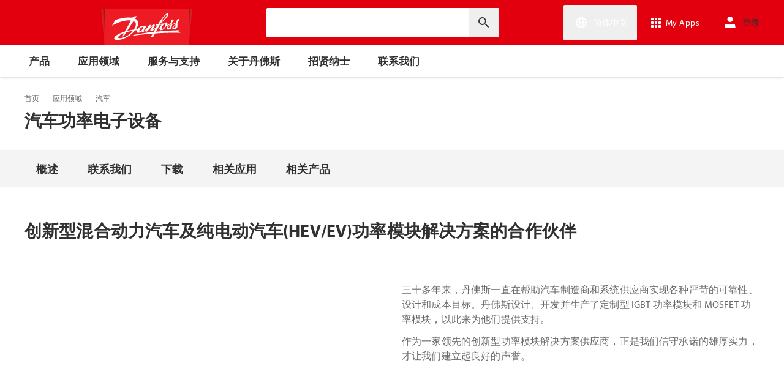

--- FILE ---
content_type: text/html; charset=utf-8
request_url: https://www.danfoss.com/zh-cn/markets/automotive/dsp/automotive-power-electronics/
body_size: 194415
content:
<!DOCTYPE html>
<html lang="zh-CN">

<head>
    <meta charset="utf-8" />
    <meta name="viewport" content="width=device-width, initial-scale=1.0" />
    <meta name="format-detection" content="telephone=no">
    <link rel="manifest" href="/manifest.json">
    <meta name="twitter:card" content="summary_large_image">
    
    


    <script>var dataLayer = dataLayer || [];</script>
    <!-- Google Tag Manager -->
    <script async>
    (function(w,d,s,l,i,parameters){w[l]=w[l]||[];w[l].push({'gtm.start':
        new Date().getTime(),event:'gtm.js'});var f=d.getElementsByTagName(s)[0],
        j=d.createElement(s),dl=l!='dataLayer'?'&l='+l:'';j.async=true;j.src=
        'https://www.googletagmanager.com/gtm.js?id='+i+dl+parameters;f.parentNode.insertBefore(j,f);
        })(window,document,'script','dataLayer','GTM-WBPLFJZ', '');</script>
    <!-- End Google Tag Manager -->


    

<title>&#x6C7D;&#x8F66;&#x529F;&#x7387;&#x7535;&#x5B50;&#x8BBE;&#x5907; | Danfoss</title>

    <link rel="canonical" href="https://www.danfoss.com/zh-cn/markets/automotive/dsp/automotive-power-electronics/" />
    <meta name="description" content="&#x4E39;&#x4F5B;&#x65AF;&#x79EF;&#x6781;&#x5730;&#x4E3A;&#x6C7D;&#x8F66;&#x884C;&#x4E1A;&#x63D0;&#x4F9B;&#x5404;&#x79CD;&#x7535;&#x5B50;&#x5143;&#x4EF6;&#xFF0C;&#x52A9;&#x529B;&#x4E8E;&#x672A;&#x6765;&#x7535;&#x529B;&#x4F20;&#x52A8;&#x7CFB;&#x7EDF;&#x7684;&#x5E94;&#x7528;&#xFF0C;&#x5E76;&#x5B9E;&#x73B0;&#x6709;&#x6311;&#x6218;&#x6027;&#x7684;&#x6392;&#x653E;&#x76EE;&#x6807;&#x3002;" />
        <link href="https://www.danfoss.com/en/markets/automotive/dsp/automotive-power-electronics/" rel="alternate" hreflang="x-default" />
        <link href="https://www.danfoss.com/de-de/markets/automotive/dsp/automotive-power-electronics/" rel="alternate" hreflang="de-DE" />
        <link href="https://www.danfoss.com/en-gb/markets/automotive/dsp/automotive-power-electronics/" rel="alternate" hreflang="en-GB" />
        <link href="https://www.danfoss.com/en-in/markets/automotive/dsp/automotive-power-electronics/" rel="alternate" hreflang="en-IN" />
        <link href="https://www.danfoss.com/en-us/markets/automotive/dsp/automotive-power-electronics/" rel="alternate" hreflang="en-US" />
        <link href="https://www.danfoss.com/zh-cn/markets/automotive/dsp/automotive-power-electronics/" rel="alternate" hreflang="zh-CN" />
    <script async>dataLayer.push({"segment":"sp","subSegment":"no-sub-segments","pageType":"solutionPage","primaryCategory":"Markets","secondaryCategory":"Automotive","pageTitle":"汽车功率电子设备 | Danfoss","pageId":"85585","url":"/zh-cn/markets/automotive/dsp/automotive-power-electronics/","language":"zh-CN","country":"China","statusCode":200,"breadCrumb":"首页/应用领域/汽车/汽车功率电子设备","formName":""})</script>


    <meta name="theme-color" content="#e2000f">
            <meta property="og:title" content="&#x6C7D;&#x8F66;&#x529F;&#x7387;&#x7535;&#x5B50;&#x8BBE;&#x5907; " />
        <meta property="og:type" content="website" />
        <meta property="og:url" content="https://www.danfoss.com/zh-cn/markets/automotive/dsp/automotive-power-electronics/" />
        <meta property="og:image" content="https://www.danfoss.com/media/3324/automotive_cover_1120x747.jpg" />
        <meta property="og:description" content="&#x4E39;&#x4F5B;&#x65AF;&#x79EF;&#x6781;&#x5730;&#x4E3A;&#x6C7D;&#x8F66;&#x884C;&#x4E1A;&#x63D0;&#x4F9B;&#x5404;&#x79CD;&#x7535;&#x5B50;&#x5143;&#x4EF6;&#xFF0C;&#x52A9;&#x529B;&#x4E8E;&#x672A;&#x6765;&#x7535;&#x529B;&#x4F20;&#x52A8;&#x7CFB;&#x7EDF;&#x7684;&#x5E94;&#x7528;&#xFF0C;&#x5E76;&#x5B9E;&#x73B0;&#x6709;&#x6311;&#x6218;&#x6027;&#x7684;&#x6392;&#x653E;&#x76EE;&#x6807;&#x3002;" />

    
    
    <link rel="preconnect" href="https://cdn.mosaic.danfoss.com/" />
    <link rel="preload" as="style" href="https://cdn.mosaic.danfoss.com/npm/mosaic-fonts@latest/dist/myriad-pro.css" />
    <link rel="stylesheet" href="https://cdn.mosaic.danfoss.com/npm/mosaic-fonts@latest/dist/myriad-pro.css" />
    <link rel="stylesheet" href="/customstyles?v=T76Pgy6uR6GMoK5vUP4Pcg-vkGI" debug="debugBundles" />
    <link rel="stylesheet" href="/tailwind?v=p1hcPAt0IsqSaWu9ZjGEOdRFmtU" debug="debugBundles" />
</head>

<body data-config='
{"iPaperDomain":"danfoss.ipapercms.dk","defaultLanguage":"en","currentLanguage":"zh","locationApiBaseUrl":"https://api.danfoss.com","locationApiKey":"AjhoGcUj2AZpS37BiwtJzCd8UA3tlOVVlbI0mbJDpIRYzZZu","safetyValveCertificatesApi":"https://svc.danfoss.com","isDevelopment":false}


' data-gtm='
{"Category":["应用领域","汽车"],"UniqueId":"85585","Name":"汽车功率电子设备 "}


' data-contact-us-form='

{"dictionary":"[{\u0022Key\u0022:\u0022Generic Error Message\u0022,\u0022Value\u0022:\u0022出现错误。请在几分钟后更新页面。\u0022},{\u0022Key\u0022:\u0022Contact Details Page - Send Message To\u0022,\u0022Value\u0022:\u0022发送消息到\u0022},{\u0022Key\u0022:\u0022Accessibility label - Contact form pop-up opened\u0022,\u0022Value\u0022:\u0022Contact form pop-up opened\u0022},{\u0022Key\u0022:\u0022Accessibility label - Close button\u0022,\u0022Value\u0022:\u0022视频关闭按钮\u0022},{\u0022Key\u0022:\u0022Browser Not Supported\u0022,\u0022Value\u0022:\u0022Sorry, your browser is not supported. We recommend trying the latest version of Google Chrome, Mozilla Firefox or Microsoft Edge.\u0022},{\u0022Key\u0022:\u0022SubmitSuccessMessage\u0022,\u0022Value\u0022:\u0022\u003cp\u003e感谢您与我们联系！\u003c/p\u003e\\n\u003cp\u003e我们会处理您的请求并尽快予以回复。\u003c/p\u003e\u0022},{\u0022Key\u0022:\u0022SubmitErrorMessage\u0022,\u0022Value\u0022:\u0022出现错误！ 请尝试在几分钟后重新提交表单。\u0022}]","culture":"zh-CN","locationApiBaseUrl":"https://api.danfoss.com","locationApiKey":"AjhoGcUj2AZpS37BiwtJzCd8UA3tlOVVlbI0mbJDpIRYzZZu","formServiceApiUrl":"https://danfoss-forms-service-prod-api.trafficmanager.net/","environmentVariable":"prod"}


'>

    


    <!-- Google Tag Manager -->
    <noscript><iframe title="" src="https://www.googletagmanager.com/ns.html?id=GTM-WBPLFJZ" height="0" width="0" style="display:none;visibility:hidden"></iframe></noscript>
    <!-- End Google Tag Manager -->


    



<header class="header  group/header shadow-[0_1px_4px_rgba(0,0,0,0.25)] z-10 transition-[top,right] duration-[200ms,0ms] ease-[ease-in-out,linear] [&.header--sticky]:fixed [&.header--sticky]:max-w-full [&.header--sticky]:block [&.header--sticky]:top-0 [&.header--sticky]:left-0 [&.header--sticky]:right-0 [&.header--sticky-visible]:top-0 [&.header--sticky-hidden]:!top-[-62px] uptotablet:[&.header--sticky-hidden]:!top-[-74px] md-mobile:[&.header--sticky-hidden]:!top-[-48px] [&.header--sticky-initing *]:!transition-none">
    <a id="skip" class="skipped-content absolute left-1/2 top-full bg-brand-primary text-white font-bold opacity-0 p-1 transform -translate-x-1/2 -translate-y-[1000%] transition-transform duration-300 focus:opacity-100 focus:-translate-y-1/2" href="#main" tabindex="0">
        &#x8DF3;&#x81F3;&#x4E3B;&#x5185;&#x5BB9;
    </a>
    <div class="header__primary-menu relative bg-brand-primary text-white z-[11]">
        <div class="container h-full">
            <div class="header__row flex justify-between flex-wrap relative transition-[height] duration-200 ease-in-out custom-transition-right h-[74px] mobile-devices:h-[62px] mobile-devices:flex-wrap mobile-devices:justify-between md-mobile:h-12 downtotablet:group-[.header--sticky-scroll]/header:h-[62px]">
                <div class="header__col--logo sm-desktop flex flex-auto items-end h-[inherit] mobile:w-[115px] mobile:flex-none mobile:basis-[115px] sm-desktop:w-1/3 ">
                    <div class="header__logo-wrapper flex items-center flex-shrink-0 flex-grow flex-auto group-[.header--semikron]/header:self-center">
                            <a class="header__logo__link non-decorated text-[0] leading-[0] ml-[-5px] outline-offset-[-3px] no-underline" href="/zh-cn/">
                                 <img width="145" height="60" src="/static/images/logo.svg" alt="Danfoss" loading="lazy" class="text-base font-normal h-[60px] leading-6 -ml-px transition-[height] duration-200 ease-in-out w-fit custom-transition-right md-mobile:h-9 md-mobile:ml-[2px] downtotablet:group-[.header--sticky-scroll]/header:h-12" />
                            </a>
                            <div class="header__logo__title inline-block pl-[5px] align-middle tracking-[1px] text-sm/[13px] md-mobile:hidden">
                                ENGINEERING<br />
                                <span class="font-bold tracking-[1.6px] ml-[1px]">TOMORROW</span>
                            </div>
                    </div>
                </div>
                <div class="header__col--search flex flex-auto h-[inherit] items-center basis-auto md:w-1/4 mobile-devices:hidden mobile-devices:absolute mobile-devices:top-full mobile-devices:left-[-16px] mobile-devices:right-[-16px] mobile-devices:w-[calc(100%+32px)] mobile-devices:grow mobile-devices:shrink mobile-devices:px-0 mobile-devices:order-3 mobile-devices:basis-full mobile-devices:[&.open]:flex sm-desktop:w-1/3">
                    <div
                        class="header__search-wrapper inline-block relative w-full items-center h-fit mr-0 ml-0 mb-0 mobile-devices:h-full sm-desktop:px-[10px] sm-desktop:mx-[-15px]"
                        data-placeholder="&#x641C;&#x7D22;"
                        data-search-url="/zh-cn/search/"
                        data-page-id="85585"
                        data-max-results-count="7"
                        data-use-new-feature="True"
                        data-auto-suggest-url="https://search.danfoss.com/rest/apps/danfoss-portal/searchers/SuggestionsSearcher"
                        data-search-api-country="CN"
                        data-search-api-language="zh_cn"
                        data-auto-suggestion-enabled="True"
                        data-accessibility-search-label="&#x76D1;&#x63A7;&#x548C;&#x7BA1;&#x7406;"
                    >
                        <button class="header__search-btn server-side-render absolute top-0 right-[11px] flex-center w-12 h-full" aria-label="&#x76D1;&#x63A7;&#x548C;&#x7BA1;&#x7406;">
                            <svg width="19" height="19" viewBox="0 0 19 19" fill="none" xmlns="http://www.w3.org/2000/svg" class="icon icon-search ">
                                <path d="M11.7096 11.5H12.2919L16.3853 15.6127L16.3861 15.6136C16.6008 15.8283 16.6008 16.1817 16.3861 16.3965C16.1714 16.6112 15.8179 16.6112 15.6032 16.3965L11.4996 12.2929V11.71V11.5082L11.3596 11.3629L11.2783 11.2786L11.3626 11.3599L11.5078 11.5H11.7096ZM11.05 10.4046L10.752 10.7523L10.4043 11.0504C9.11088 12.159 7.34893 12.731 5.47287 12.417C2.91064 11.9837 0.859241 9.83935 0.546004 7.25974L0.545913 7.25901C0.0655937 3.35179 3.35143 0.0659599 7.25864 0.54628L7.25938 0.546369C9.83898 0.859607 11.9834 2.91101 12.4166 5.47324C12.7306 7.3493 12.1586 9.11124 11.05 10.4046ZM1.49965 6.50002C1.49965 9.26616 3.73351 11.5 6.49965 11.5C9.26579 11.5 11.4996 9.26616 11.4996 6.50002C11.4996 3.73387 9.26579 1.50002 6.49965 1.50002C3.73351 1.50002 1.49965 3.73387 1.49965 6.50002Z" fill="currentColor" stroke="currentColor"/>
                            </svg>
                        </button>
                        <input type="text" class="header__search-input font-light" aria-label="&#x76D1;&#x63A7;&#x548C;&#x7BA1;&#x7406;">
                    </div>
                </div>
                <div class="header__col--penal relative flex flex-auto h-[inherit] items-center sm-desktop:w-1/3">
                   <div class="header__penal-wrapper flex justify-end items-center grow shrink basis-auto text-white h-full"
                         data-selected-location-label="&#x7B80;&#x4F53;&#x4E2D;&#x6587;"
                         data-ragions="[{&quot;Items&quot;:[{&quot;CountryLanguage&quot;:&quot;English&quot;,&quot;CountryName&quot;:&quot;&quot;,&quot;GeoRegion&quot;:&quot;Europe&quot;,&quot;Url&quot;:&quot;/annual-report-2023/&quot;,&quot;IsGlobal&quot;:false},{&quot;CountryLanguage&quot;:&quot;Estonian&quot;,&quot;CountryName&quot;:&quot;&#x7231;&#x6C99;&#x5C3C;&#x4E9A;&quot;,&quot;GeoRegion&quot;:&quot;Europe&quot;,&quot;Url&quot;:&quot;/et-ee/&quot;,&quot;IsGlobal&quot;:false},{&quot;CountryLanguage&quot;:&quot;German&quot;,&quot;CountryName&quot;:&quot;&#x5965;&#x5730;&#x5229;&quot;,&quot;GeoRegion&quot;:&quot;Europe&quot;,&quot;Url&quot;:&quot;/de-at/&quot;,&quot;IsGlobal&quot;:false},{&quot;CountryLanguage&quot;:&quot;Bulgarian&quot;,&quot;CountryName&quot;:&quot;&#x4FDD;&#x52A0;&#x5229;&#x4E9A;&quot;,&quot;GeoRegion&quot;:&quot;Europe&quot;,&quot;Url&quot;:&quot;/bg-bg/&quot;,&quot;IsGlobal&quot;:false},{&quot;CountryLanguage&quot;:&quot;French&quot;,&quot;CountryName&quot;:&quot;&#x6BD4;&#x5229;&#x65F6;&quot;,&quot;GeoRegion&quot;:&quot;Europe&quot;,&quot;Url&quot;:&quot;/fr-be/&quot;,&quot;IsGlobal&quot;:false},{&quot;CountryLanguage&quot;:&quot;Dutch&quot;,&quot;CountryName&quot;:&quot;&#x6BD4;&#x5229;&#x65F6;&quot;,&quot;GeoRegion&quot;:&quot;Europe&quot;,&quot;Url&quot;:&quot;/nl-be/&quot;,&quot;IsGlobal&quot;:false},{&quot;CountryLanguage&quot;:&quot;Icelandic&quot;,&quot;CountryName&quot;:&quot;&#x51B0;&#x5C9B;&quot;,&quot;GeoRegion&quot;:&quot;Europe&quot;,&quot;Url&quot;:&quot;/is-is/&quot;,&quot;IsGlobal&quot;:false},{&quot;CountryLanguage&quot;:&quot;Polish&quot;,&quot;CountryName&quot;:&quot;&#x6CE2;&#x5170;&quot;,&quot;GeoRegion&quot;:&quot;Europe&quot;,&quot;Url&quot;:&quot;/pl-pl/&quot;,&quot;IsGlobal&quot;:false},{&quot;CountryLanguage&quot;:&quot;Danish&quot;,&quot;CountryName&quot;:&quot;&#x4E39;&#x9EA6;&quot;,&quot;GeoRegion&quot;:&quot;Europe&quot;,&quot;Url&quot;:&quot;/da-dk/&quot;,&quot;IsGlobal&quot;:false},{&quot;CountryLanguage&quot;:&quot;German&quot;,&quot;CountryName&quot;:&quot;&#x5FB7;&#x56FD;&quot;,&quot;GeoRegion&quot;:&quot;Europe&quot;,&quot;Url&quot;:&quot;/de-de/&quot;,&quot;IsGlobal&quot;:false},{&quot;CountryLanguage&quot;:&quot;French&quot;,&quot;CountryName&quot;:&quot;&#x6CD5;&#x56FD;&quot;,&quot;GeoRegion&quot;:&quot;Europe&quot;,&quot;Url&quot;:&quot;/fr-fr/&quot;,&quot;IsGlobal&quot;:false},{&quot;CountryLanguage&quot;:&quot;Finnish&quot;,&quot;CountryName&quot;:&quot;&#x82AC;&#x5170;&quot;,&quot;GeoRegion&quot;:&quot;Europe&quot;,&quot;Url&quot;:&quot;/fi-fi/&quot;,&quot;IsGlobal&quot;:false},{&quot;CountryLanguage&quot;:&quot;Dutch&quot;,&quot;CountryName&quot;:&quot;&#x8377;&#x5170;&quot;,&quot;GeoRegion&quot;:&quot;Europe&quot;,&quot;Url&quot;:&quot;/nl-nl/&quot;,&quot;IsGlobal&quot;:false},{&quot;CountryLanguage&quot;:&quot;Czech&quot;,&quot;CountryName&quot;:&quot;&#x6377;&#x514B;&quot;,&quot;GeoRegion&quot;:&quot;Europe&quot;,&quot;Url&quot;:&quot;/cs-cz/&quot;,&quot;IsGlobal&quot;:false},{&quot;CountryLanguage&quot;:&quot;Croatian&quot;,&quot;CountryName&quot;:&quot;&#x514B;&#x7F57;&#x5730;&#x4E9A;&quot;,&quot;GeoRegion&quot;:&quot;Europe&quot;,&quot;Url&quot;:&quot;/hr-hr/&quot;,&quot;IsGlobal&quot;:false},{&quot;CountryLanguage&quot;:&quot;Latvian&quot;,&quot;CountryName&quot;:&quot;&#x62C9;&#x8131;&#x7EF4;&#x4E9A;&quot;,&quot;GeoRegion&quot;:&quot;Europe&quot;,&quot;Url&quot;:&quot;/lv-lv/&quot;,&quot;IsGlobal&quot;:false},{&quot;CountryLanguage&quot;:&quot;Lithuanian&quot;,&quot;CountryName&quot;:&quot;&#x7ACB;&#x9676;&#x5B9B;&quot;,&quot;GeoRegion&quot;:&quot;Europe&quot;,&quot;Url&quot;:&quot;/lt-lt/&quot;,&quot;IsGlobal&quot;:false},{&quot;CountryLanguage&quot;:&quot;Romanian&quot;,&quot;CountryName&quot;:&quot;&#x7F57;&#x9A6C;&#x5C3C;&#x4E9A;&quot;,&quot;GeoRegion&quot;:&quot;Europe&quot;,&quot;Url&quot;:&quot;/ro-ro/&quot;,&quot;IsGlobal&quot;:false},{&quot;CountryLanguage&quot;:&quot;Norwegian&quot;,&quot;CountryName&quot;:&quot;&#x632A;&#x5A01;&quot;,&quot;GeoRegion&quot;:&quot;Europe&quot;,&quot;Url&quot;:&quot;/nb-no/&quot;,&quot;IsGlobal&quot;:false},{&quot;CountryLanguage&quot;:&quot;Swedish&quot;,&quot;CountryName&quot;:&quot;&#x745E;&#x5178;&quot;,&quot;GeoRegion&quot;:&quot;Europe&quot;,&quot;Url&quot;:&quot;/sv-se/&quot;,&quot;IsGlobal&quot;:false},{&quot;CountryLanguage&quot;:&quot;German&quot;,&quot;CountryName&quot;:&quot;&#x745E;&#x58EB;&quot;,&quot;GeoRegion&quot;:&quot;Europe&quot;,&quot;Url&quot;:&quot;/de-ch/&quot;,&quot;IsGlobal&quot;:false},{&quot;CountryLanguage&quot;:&quot;French&quot;,&quot;CountryName&quot;:&quot;&#x745E;&#x58EB;&quot;,&quot;GeoRegion&quot;:&quot;Europe&quot;,&quot;Url&quot;:&quot;/fr-ch/&quot;,&quot;IsGlobal&quot;:false},{&quot;CountryLanguage&quot;:&quot;Serbian&quot;,&quot;CountryName&quot;:&quot;&#x585E;&#x5C14;&#x7EF4;&#x4E9A;&quot;,&quot;GeoRegion&quot;:&quot;Europe&quot;,&quot;Url&quot;:&quot;/sr-rs/&quot;,&quot;IsGlobal&quot;:false},{&quot;CountryLanguage&quot;:&quot;Slovakian&quot;,&quot;CountryName&quot;:&quot;&#x65AF;&#x6D1B;&#x4F10;&#x514B;&quot;,&quot;GeoRegion&quot;:&quot;Europe&quot;,&quot;Url&quot;:&quot;/sk-sk/&quot;,&quot;IsGlobal&quot;:false},{&quot;CountryLanguage&quot;:&quot;Slovenian&quot;,&quot;CountryName&quot;:&quot;&#x65AF;&#x6D1B;&#x7EF4;&#x5C3C;&#x4E9A;&quot;,&quot;GeoRegion&quot;:&quot;Europe&quot;,&quot;Url&quot;:&quot;/sl-si/&quot;,&quot;IsGlobal&quot;:false},{&quot;CountryLanguage&quot;:&quot;Ukrainian&quot;,&quot;CountryName&quot;:&quot;&#x4E4C;&#x514B;&#x5170;&quot;,&quot;GeoRegion&quot;:&quot;Europe&quot;,&quot;Url&quot;:&quot;/uk-ua/&quot;,&quot;IsGlobal&quot;:false},{&quot;CountryLanguage&quot;:&quot;Spanish&quot;,&quot;CountryName&quot;:&quot;&#x897F;&#x73ED;&#x7259;&quot;,&quot;GeoRegion&quot;:&quot;Europe&quot;,&quot;Url&quot;:&quot;/es-es/&quot;,&quot;IsGlobal&quot;:false},{&quot;CountryLanguage&quot;:&quot;Hungarian&quot;,&quot;CountryName&quot;:&quot;&#x5308;&#x7259;&#x5229;&quot;,&quot;GeoRegion&quot;:&quot;Europe&quot;,&quot;Url&quot;:&quot;/hu-hu/&quot;,&quot;IsGlobal&quot;:false},{&quot;CountryLanguage&quot;:&quot;Italian&quot;,&quot;CountryName&quot;:&quot;&#x4E49;&#x5927;&#x5229;&quot;,&quot;GeoRegion&quot;:&quot;Europe&quot;,&quot;Url&quot;:&quot;/it-it/&quot;,&quot;IsGlobal&quot;:false},{&quot;CountryLanguage&quot;:&quot;English&quot;,&quot;CountryName&quot;:&quot;&#x82F1;&#x56FD;&quot;,&quot;GeoRegion&quot;:&quot;Europe&quot;,&quot;Url&quot;:&quot;/en-gb/&quot;,&quot;IsGlobal&quot;:false}],&quot;Name&quot;:&quot;&#x6B27;&#x6D32;&quot;,&quot;RegionKey&quot;:&quot;Europe&quot;},{&quot;Items&quot;:[{&quot;CountryLanguage&quot;:&quot;English&quot;,&quot;CountryName&quot;:&quot;&#x52A0;&#x62FF;&#x5927;&quot;,&quot;GeoRegion&quot;:&quot;North America&quot;,&quot;Url&quot;:&quot;/en-ca/&quot;,&quot;IsGlobal&quot;:false},{&quot;CountryLanguage&quot;:&quot;English&quot;,&quot;CountryName&quot;:&quot;&#x7F8E;&#x56FD;&quot;,&quot;GeoRegion&quot;:&quot;North America&quot;,&quot;Url&quot;:&quot;/en-us/&quot;,&quot;IsGlobal&quot;:false},{&quot;CountryLanguage&quot;:&quot;Spanish&quot;,&quot;CountryName&quot;:&quot;&#x58A8;&#x897F;&#x54E5;&quot;,&quot;GeoRegion&quot;:&quot;North America&quot;,&quot;Url&quot;:&quot;/es-mx/&quot;,&quot;IsGlobal&quot;:false}],&quot;Name&quot;:&quot;&#x5317;&#x7F8E;&quot;,&quot;RegionKey&quot;:&quot;North America&quot;},{&quot;Items&quot;:[{&quot;CountryLanguage&quot;:&quot;Portuguese&quot;,&quot;CountryName&quot;:&quot;&#x5DF4;&#x897F;&quot;,&quot;GeoRegion&quot;:&quot;South America&quot;,&quot;Url&quot;:&quot;/pt-br/&quot;,&quot;IsGlobal&quot;:false}],&quot;Name&quot;:&quot;&#x5357;&#x975E;&quot;,&quot;RegionKey&quot;:&quot;South America&quot;},{&quot;Items&quot;:[{&quot;CountryLanguage&quot;:&quot;English&quot;,&quot;CountryName&quot;:&quot;&#x6FB3;&#x5927;&#x5229;&#x4E9A;&quot;,&quot;GeoRegion&quot;:&quot;Asia Pacific&quot;,&quot;Url&quot;:&quot;/en-au/&quot;,&quot;IsGlobal&quot;:false},{&quot;CountryLanguage&quot;:&quot;Traditional Chinese&quot;,&quot;CountryName&quot;:&quot;&#x7E41;&#x9AD4;&#x4E2D;&#x6587;&quot;,&quot;GeoRegion&quot;:&quot;Asia Pacific&quot;,&quot;Url&quot;:&quot;/zh-tw/&quot;,&quot;IsGlobal&quot;:false},{&quot;CountryLanguage&quot;:&quot;Korean&quot;,&quot;CountryName&quot;:&quot;&#x97E9;&#x56FD;&quot;,&quot;GeoRegion&quot;:&quot;Asia Pacific&quot;,&quot;Url&quot;:&quot;/ko-kr/&quot;,&quot;IsGlobal&quot;:false},{&quot;CountryLanguage&quot;:&quot;&quot;,&quot;CountryName&quot;:&quot;&#x7B80;&#x4F53;&#x4E2D;&#x6587;&quot;,&quot;GeoRegion&quot;:&quot;Asia Pacific&quot;,&quot;Url&quot;:&quot;/zh-cn/&quot;,&quot;IsGlobal&quot;:false},{&quot;CountryLanguage&quot;:&quot;Japanese&quot;,&quot;CountryName&quot;:&quot;&#x65E5;&#x672C;&quot;,&quot;GeoRegion&quot;:&quot;Asia Pacific&quot;,&quot;Url&quot;:&quot;/ja-jp/&quot;,&quot;IsGlobal&quot;:false},{&quot;CountryLanguage&quot;:&quot;Turkish&quot;,&quot;CountryName&quot;:&quot;&#x571F;&#x8033;&#x5176;&quot;,&quot;GeoRegion&quot;:&quot;Asia Pacific&quot;,&quot;Url&quot;:&quot;/tr-tr/&quot;,&quot;IsGlobal&quot;:false},{&quot;CountryLanguage&quot;:&quot;English&quot;,&quot;CountryName&quot;:&quot;&#x65B0;&#x52A0;&#x5761;&quot;,&quot;GeoRegion&quot;:&quot;Asia Pacific&quot;,&quot;Url&quot;:&quot;/en-sg/&quot;,&quot;IsGlobal&quot;:false},{&quot;CountryLanguage&quot;:&quot;English&quot;,&quot;CountryName&quot;:&quot;&#x5370;&#x5EA6;&quot;,&quot;GeoRegion&quot;:&quot;Asia Pacific&quot;,&quot;Url&quot;:&quot;/en-in/&quot;,&quot;IsGlobal&quot;:false},{&quot;CountryLanguage&quot;:&quot;English&quot;,&quot;CountryName&quot;:&quot;&#x4E2D;&#x4E9A;&quot;,&quot;GeoRegion&quot;:&quot;Asia Pacific&quot;,&quot;Url&quot;:&quot;/en-cau/&quot;,&quot;IsGlobal&quot;:false},{&quot;CountryLanguage&quot;:&quot;Russian&quot;,&quot;CountryName&quot;:&quot;&#x4E2D;&#x4E9A;&quot;,&quot;GeoRegion&quot;:&quot;Asia Pacific&quot;,&quot;Url&quot;:&quot;/ru-cau/&quot;,&quot;IsGlobal&quot;:false}],&quot;Name&quot;:&quot;&#x4E9A;&#x592A;&#x5730;&#x533A;&quot;,&quot;RegionKey&quot;:&quot;Asia Pacific&quot;},{&quot;Items&quot;:[{&quot;CountryLanguage&quot;:&quot;English&quot;,&quot;CountryName&quot;:&quot;&#x5357;&#x975E;&quot;,&quot;GeoRegion&quot;:&quot;Africa&quot;,&quot;Url&quot;:&quot;/en-za/&quot;,&quot;IsGlobal&quot;:false}],&quot;Name&quot;:&quot;Africa&quot;,&quot;RegionKey&quot;:&quot;Africa&quot;}]"
                         data-global-country="{&quot;CountryLanguage&quot;:&quot;&quot;,&quot;CountryName&quot;:&quot;&#x5168;&#x7403;&#xFF08;&#x82F1;&#x6587;&#xFF09;&quot;,&quot;GeoRegion&quot;:&quot;&quot;,&quot;Url&quot;:&quot;/en/&quot;,&quot;IsGlobal&quot;:true}"
                         data-current-country="{&quot;CountryLanguage&quot;:&quot;&quot;,&quot;CountryName&quot;:&quot;&#x7B80;&#x4F53;&#x4E2D;&#x6587;&quot;,&quot;GeoRegion&quot;:&quot;Asia Pacific&quot;,&quot;Url&quot;:&quot;/zh-cn/&quot;,&quot;IsGlobal&quot;:false}"
                         data-dictionary="[{&quot;Key&quot;:&quot;Accessibility label - Search&quot;,&quot;Value&quot;:&quot;&#x76D1;&#x63A7;&#x548C;&#x7BA1;&#x7406;&quot;},{&quot;Key&quot;:&quot;Accessibility label - Expand menu item&quot;,&quot;Value&quot;:&quot;&#x70B9;&#x51FB;&#x56DE;&#x8F66;&#x6216;&#x7A7A;&#x683C;&#x8FDB;&#x5165;&#x5B50;&#x9879;&#x76EE;&quot;},{&quot;Key&quot;:&quot;Accessibility label - Close button&quot;,&quot;Value&quot;:&quot;&#x89C6;&#x9891;&#x5173;&#x95ED;&#x6309;&#x94AE;&quot;},{&quot;Key&quot;:&quot;Accessibility label - Reset search&quot;,&quot;Value&quot;:&quot;Reset search&quot;},{&quot;Key&quot;:&quot;Accessibility label - Open the searchbar&quot;,&quot;Value&quot;:&quot;Open the searchbar&quot;},{&quot;Key&quot;:&quot;Accessibility label - Menu return&quot;,&quot;Value&quot;:&quot;Return to the main menu&quot;},{&quot;Key&quot;:&quot;Accessibility label - Menu open&quot;,&quot;Value&quot;:&quot;Open the menu&quot;},{&quot;Key&quot;:&quot;More Products&quot;,&quot;Value&quot;:&quot;&#x2B;&#x66F4;&#x591A;&#x4EA7;&#x54C1;&quot;},{&quot;Key&quot;:&quot;All products&quot;,&quot;Value&quot;:&quot;All products&quot;},{&quot;Key&quot;:&quot;Communication Error Message&quot;,&quot;Value&quot;:&quot;&#x51FA;&#x73B0;&#x9519;&#x8BEF;&#x3002;&#x6211;&#x4EEC;&#x6B63;&#x5728;&#x52AA;&#x529B;&#x4FEE;&#x590D;&#x3002;&#x8BF7;&#x7A0D;&#x540E;&#x518D;&#x8BD5;&#x4E00;&#x6B21;&#x3002;&quot;},{&quot;Key&quot;:&quot;Dip - Log in&quot;,&quot;Value&quot;:&quot;&#x767B;&#x5F55;&quot;},{&quot;Key&quot;:&quot;Dip - Log out&quot;,&quot;Value&quot;:&quot;&#x9000;&#x51FA;&#x767B;&#x5F55;&quot;},{&quot;Key&quot;:&quot;Dip - Your profile&quot;,&quot;Value&quot;:&quot;&#x60A8;&#x7684;&#x4E2A;&#x4EBA;&#x8D44;&#x6599;&quot;},{&quot;Key&quot;:&quot;Dip - Your details&quot;,&quot;Value&quot;:&quot;&#x60A8;&#x7684;&#x8BE6;&#x7EC6;&#x4FE1;&#x606F;&quot;},{&quot;Key&quot;:&quot;Dip - Password and privacy&quot;,&quot;Value&quot;:&quot;&#x5BC6;&#x7801;&#x548C;&#x9690;&#x79C1;&quot;},{&quot;Key&quot;:&quot;Search Results - Zero Result Message&quot;,&quot;Value&quot;:&quot;&#x6CA1;&#x6709;&#x7B26;&#x5408;&#x7B5B;&#x9009;&#x6761;&#x4EF6;&#x7684;&#x7ED3;&#x679C;&#x3002;&#x8BF7;&#x4F18;&#x5316;&#x60A8;&#x7684;&#x641C;&#x7D22;&#x6761;&#x4EF6;&#x3002;&quot;},{&quot;Key&quot;:&quot;Accessibility label - Enter country name&quot;,&quot;Value&quot;:&quot;Enter country name&quot;},{&quot;Key&quot;:&quot;Accessibility label - Open location menu&quot;,&quot;Value&quot;:&quot;Open location menu&quot;},{&quot;Key&quot;:&quot;Accessibility label - Close location menu&quot;,&quot;Value&quot;:&quot;Close location menu&quot;},{&quot;Key&quot;:&quot;Geo region - Select your location&quot;,&quot;Value&quot;:&quot;Select your location&quot;},{&quot;Key&quot;:&quot;Geo region - Choose your preferred location or language for a more personalized experience.&quot;,&quot;Value&quot;:&quot;Choose your preferred location or language for a more personalized experience.&quot;},{&quot;Key&quot;:&quot;Geo region - Go to site&quot;,&quot;Value&quot;:&quot;Go to site&quot;},{&quot;Key&quot;:&quot;Geo region - Select location&quot;,&quot;Value&quot;:&quot;Select location&quot;},{&quot;Key&quot;:&quot;Geo region - Select language&quot;,&quot;Value&quot;:&quot;Select language&quot;}]"
                         data-dip-profile="{&quot;IsLoggedIn&quot;:false,&quot;Data&quot;:null}"
                         data-auth0-config="{&quot;auth0Domain&quot;:&quot;accounts.danfoss.com&quot;,&quot;auth0ClientId&quot;:&quot;wsoGwhDJRWo3kOVTlXtHS9IF4GQDvYaa&quot;}"
                         data-profile-edit-url="my.danfoss.com"
                         data-analytics-user-id=""
                         >
                        <ul class="header__penal header-penal header-penal--server-side-rendering flex justify-end items-center grow shrink basis-auto list-none mb-0 pb-0 -mr-[15px] h-full mobile-devices:absolute mobile-devices:top-0 mobile-devices:bottom-0 mobile-devices:right-0 mobile-devices:h-full">
                            <li class="header-penal__item header-penal__item--search-btn hidden text-sm/[18px] tracking-[0.5px] transition-[font-size,right] duration-[0.2s,0s] ease-in-out mobile-devices:h-full mobile-devices:flex-center">
                                <button class="header-penal__btn header-penal__search-btn  flex-center p-[15px] tracking-normal text-white hidden mobile-devices:flex mobile-devices:h-full mobile-devices:px-3 mobile-devices:py-0 md-mobile:px-1.5" aria-label="Open the searchbar">
                                    <span class="icon icon-search text-[34px] h-full mobile-devices:text-[32px] mobile-devices:h-[32px] mobile-devices:w-[32px] sm-mobile:text-[28px] sm-mobile:h-[28px] sm-mobile:w-[28px]"></span>
                                </button>
                            </li>
                            <li class="header-penal__item header-penal__item--languages flex-center text-sm/[18px] tracking-[0.5px] transition-[font-size,right] duration-[0.2s,0s] ease-in-out mobile-devices:h-full">
                                <button class="header-penal__btn flex-center h-full p-[15px] text-white tracking-normal outline-offset-[-3px] mobile-devices:w-14 mobile-devices:px-3 hover:no-underline focus:no-underline hover:text-white focus:text-white mobile-devices:py-0 md-mobile:px-1.5 md-mobile:w-auto">
                                    <span class="icon-wrapper header-penal__icon-wrapper relative inline-block w-7 h-7 min-w-7 mr-[6px] mobile-devices:mr-0">
                                        <span id="header-icon-global" class="icon icon-global absolute-center text-[32px] sm-mobile:text-[28px]" aria-hidden="true"></span>
                                    </span>
                                    <span class="header-penal__btn-label  inline-block max-w-[100px] text-sm/[18px] font-regular tracking-normal mobile-devices:sr-only">&#x7B80;&#x4F53;&#x4E2D;&#x6587;</span>
                                </button>
                            </li>
                            <li class="header-penal__item header-penal__item--danfoss-appswitcher  flex-center text-sm/[18px] tracking-[0.5px] transition-[font-size,right] duration-[0.2s,0s] ease-in-out mobile-devices:h-full sm-desktop:min-w-[125px]">
                                <div className="appswitcher__wrapper md-mobile:px-1.5">
                                    <div class="app-switcher">
                                        <div>
                                            <span class="app-switcher-btn" title="Open app switcher">
                                                <svg width="16" height="16" viewBox="0 0 16 16" fill="none" xmlns="http://www.w3.org/2000/svg" id="apps">
                                                    <path d="M3.5 0.5V3.5H0.5V0.5H3.5ZM9.5 12.5V15.5H6.5V12.5H9.5ZM3.5 12.5V15.5H0.5V12.5H3.5ZM3.5 6.5V9.5H0.5V6.5H3.5ZM9.5 6.5V9.5H6.5V6.5H9.5ZM15.5 3.5H12.5V0.5H15.5V3.5ZM9.5 0.5V3.5H6.5V0.5H9.5ZM15.5 6.5V9.5H12.5V6.5H15.5ZM15.5 12.5V15.5H12.5V12.5H15.5Z" fill="currentColor" stroke="currentColor"></path>
                                                </svg>
                                                <span>My Apps</span>
                                            </span>
                                            <div class="app-switcher-dropdown">
                                                <span class="app-switcher-close-btn" title="Close app switcher">
                                                    <svg xmlns="http://www.w3.org/2000/svg" width="14" height="14" viewBox="0 0 14 14" fill="none" id="close">
                                                        <path d="M13.3002 0.709971C12.9102 0.319971 12.2802 0.319971 11.8902 0.709971L7.00022 5.58997L2.11022 0.699971C1.72022 0.309971 1.09021 0.309971 0.700215 0.699971C0.310215 1.08997 0.310215 1.71997 0.700215 2.10997L5.59022 6.99997L0.700215 11.89C0.310215 12.28 0.310215 12.91 0.700215 13.3C1.09021 13.69 1.72022 13.69 2.11022 13.3L7.00022 8.40997L11.8902 13.3C12.2802 13.69 12.9102 13.69 13.3002 13.3C13.6902 12.91 13.6902 12.28 13.3002 11.89L8.41021 6.99997L13.3002 2.10997C13.6802 1.72997 13.6802 1.08997 13.3002 0.709971Z" fill="#303030"></path>
                                                    </svg>
                                                </span>
                                                <div class="app-switcher-box text-center">
                                                    <span class="app-switcher-title mb-3">My Apps</span>
                                                    <span class="app-switcher-text">You will have the option to use My apps once you login.</span>
                                                </div>
                                            </div>
                                        </div>
                                    </div>
                                </div>

                            </li>
                            <li class="header-penal__item">
                                <div class="header-penal__login-stat flex items-center p-[15px] mobile-devices:p-3 mobile-devices:py-0 md-mobile:px-1.5">
                                        <a class="header-login-state__link  flex items-center text-white hover:underline" href="/dip/login">
                                            <span class="header-login-state__icon-wrapper leading-[1]">
                                                <svg xmlns="http://www.w3.org/2000/svg" width="24" height="24" viewBox="0 0 24 24" fill="none" className="inline align-baseline">
                                                    <path fill-rule="evenodd" clip-rule="evenodd" d="M19.861 14.998C19.751 14.4186 19.2542 14 18.6764 14H5.27149C4.68994 14 4.19104 14.4239 4.08527 15.0085L3 21H5.45388H18.5417H21L19.861 14.998Z" fill="white"/>
                                                    <path fill-rule="evenodd" clip-rule="evenodd" d="M16.5 6.5C16.5 8.9852 14.4852 11 12 11C9.5148 11 7.5 8.9852 7.5 6.5C7.5 4.01461 9.5148 2 12 2C14.4852 2 16.5 4.01461 16.5 6.5Z" fill="white"/>
                                                </svg>
                                            </span>
                                            <span class="header-login-state__btn-label body-sm ml-2 mobile-devices:ml-0 mobile-devices:text-[0px]">&#x767B;&#x5F55;</span>
                                        </a>
                                </div>
                            </li>
                            <li class="header-penal__item header-penal__item--nav-btn  flex md:hidden justify-center items-center text-sm/[18px] tracking-[0.5px] transition-[font-size,right] duration-[0.2s,0s] ease-in-out mobile-devices:h-full">
                                <button class="header-penal__burger-btn header-penal__btn  flex-center flex-col w-[26px] box-content h-full p-[15px] text-white mobile-devices:px-3 mobile-devices:py-0 md-mobile:pl-1.5" aria-label="Open the menu">
                                    <div class="header-penal__burger-item w-[18px] border border-white transition-transform duration-300 ease-out rotate-0 xs-mobile:w-[15px]"></div>
                                    <div class="header-penal__burger-item w-[18px] border border-white transition-transform duration-300 ease-out rotate-0 mt-[3px] xs-mobile:w-[15px]"></div>
                                    <div class="header-penal__burger-item w-[18px] border border-white transition-transform duration-300 ease-out rotate-0 mt-[3px] xs-mobile:w-[15px]"></div>
                                </button>
                            </li>
                        </ul>
                    </div>
                </div>
            </div>
            <div class="header__app-switcher__desktop-wrapper"></div>
        </div>
    </div>
    <div class="header__first-level-menu bg-white [&_.container-fluid]:container [&_.row]:mx-[-15px]"
         data-header-controls="{&quot;languagePageUrl&quot;:&quot;/en-au/&quot;,&quot;siteLanguageLabel&quot;:&quot;&#x7B80;&#x4F53;&#x4E2D;&#x6587;&quot;}"
        data-mega-menu-items="[{&quot;caption&quot;:&quot;&#x4EA7;&#x54C1;&quot;,&quot;type&quot;:&quot;products&quot;,&quot;segments&quot;:[{&quot;categories&quot;:[{&quot;caption&quot;:&quot;&#x81EA;&#x4E3B;&#x5316;&quot;,&quot;newWindow&quot;:false,&quot;url&quot;:&quot;/zh-cn/products/dps/autonomy/&quot;,&quot;isInternal&quot;:false},{&quot;caption&quot;:&quot;&#x6CB9;&#x7F38;&quot;,&quot;newWindow&quot;:false,&quot;url&quot;:&quot;/zh-cn/products/dps/cylinders/&quot;,&quot;isInternal&quot;:false},{&quot;caption&quot;:&quot;&#x9006;&#x53D8;&#x5668;&#x3001;&#x7535;&#x673A;&#x548C;&#x7535;&#x529B;&#x7CFB;&#x7EDF;&quot;,&quot;newWindow&quot;:false,&quot;url&quot;:&quot;/zh-cn/products/dps/electric-converters-motors-and-systems/&quot;,&quot;isInternal&quot;:false},{&quot;caption&quot;:&quot;&#x96FB;&#x5B50;&#x63A7;&#x5236;&#x7CFB;&#x7D71;&#x3001;HMI &#x548C;&#x7269;&#x806F;&#x7DB2;&quot;,&quot;newWindow&quot;:false,&quot;url&quot;:&quot;/zh-cn/products/dps/electronic-controls-1/&quot;,&quot;isInternal&quot;:false},{&quot;caption&quot;:&quot;&#x8F6F;&#x7BA1;&#x548C;&#x914D;&#x4EF6;&quot;,&quot;newWindow&quot;:false,&quot;url&quot;:&quot;/zh-cn/products/dps/hoses-and-fittings/&quot;,&quot;isInternal&quot;:false},{&quot;caption&quot;:&quot;&#x6DB2;&#x538B;&#x52A8;&#x529B;&#x88C5;&#x7F6E;&quot;,&quot;newWindow&quot;:false,&quot;url&quot;:&quot;/zh-cn/products/dps/hydraulic-power-units/&quot;,&quot;isInternal&quot;:false},{&quot;caption&quot;:&quot;&#x6CF5;&#x6D66;&quot;,&quot;newWindow&quot;:false,&quot;url&quot;:&quot;/zh-cn/products/dps/pumps-1/&quot;,&quot;isInternal&quot;:false},{&quot;caption&quot;:&quot;&#x6DB2;&#x538B;&#x9600;&quot;,&quot;newWindow&quot;:false,&quot;url&quot;:&quot;/zh-cn/products/dps/hydraulic-valves/&quot;,&quot;isInternal&quot;:false},{&quot;caption&quot;:&quot;&#x5DE5;&#x4E1A;&#x79BB;&#x5408;&#x5668;&#x548C;&#x5236;&#x52A8;&#x5668;&quot;,&quot;newWindow&quot;:false,&quot;url&quot;:&quot;/zh-cn/products/dps/industrial-clutches-and-brakes/&quot;,&quot;isInternal&quot;:false},{&quot;caption&quot;:&quot;&#x9A6C;&#x8FBE;&quot;,&quot;newWindow&quot;:false,&quot;url&quot;:&quot;/zh-cn/products/dps/motors-1/&quot;,&quot;isInternal&quot;:false},{&quot;caption&quot;:&quot;&#x8F6F;&#x4EF6;&quot;,&quot;newWindow&quot;:false,&quot;url&quot;:&quot;/zh-cn/products/dps/software-1/&quot;,&quot;isInternal&quot;:false},{&quot;caption&quot;:&quot;&#x8F6C;&#x5411;&#x5668;&quot;,&quot;newWindow&quot;:false,&quot;url&quot;:&quot;/zh-cn/products/dps/steering-1/&quot;,&quot;isInternal&quot;:false},{&quot;caption&quot;:&quot;&#x4F20;&#x52A8;&#x88C5;&#x7F6E;&quot;,&quot;newWindow&quot;:false,&quot;url&quot;:&quot;/zh-cn/products/dps/transmissions/&quot;,&quot;isInternal&quot;:false}],&quot;caption&quot;:&quot;&#x52A8;&#x529B;&#x7CFB;&#x7EDF;&quot;,&quot;newWindow&quot;:false,&quot;url&quot;:&quot;/zh-cn/products/dps/&quot;},{&quot;categories&quot;:[{&quot;caption&quot;:&quot;&#x9600;&#x95E8;&quot;,&quot;newWindow&quot;:false,&quot;url&quot;:&quot;/zh-cn/products/dcs/valves/&quot;,&quot;isInternal&quot;:false},{&quot;caption&quot;:&quot;&#x538B;&#x7F29;&#x673A;&quot;,&quot;newWindow&quot;:false,&quot;url&quot;:&quot;/zh-cn/products/dcs/compressors/&quot;,&quot;isInternal&quot;:false},{&quot;caption&quot;:&quot;&#x6362;&#x70ED;&#x5668;&quot;,&quot;newWindow&quot;:false,&quot;url&quot;:&quot;/zh-cn/products/dcs/heat-exchangers/&quot;,&quot;isInternal&quot;:false},{&quot;caption&quot;:&quot;&#x7535;&#x5B50;&#x63A7;&#x5236;&#x5668;&quot;,&quot;newWindow&quot;:false,&quot;url&quot;:&quot;/zh-cn/products/dcs/electronic-controls/&quot;,&quot;isInternal&quot;:false},{&quot;caption&quot;:&quot;&#x5E72;&#x71E5;&#x8FC7;&#x6EE4;&#x5668;&#x3001;&#x89C6;&#x6DB2;&#x955C;&#x548C;&#x5F00;&#x5173;&quot;,&quot;newWindow&quot;:false,&quot;url&quot;:&quot;/zh-cn/products/dcs/filters-driers-and-strainers/&quot;,&quot;isInternal&quot;:false},{&quot;caption&quot;:&quot;&#x4F20;&#x611F;&#x5668;&quot;,&quot;newWindow&quot;:false,&quot;url&quot;:&quot;/zh-cn/products/dcs/sensors-and-transmitters/&quot;,&quot;isInternal&quot;:false},{&quot;caption&quot;:&quot;&#x5F00;&#x5173;&quot;,&quot;newWindow&quot;:false,&quot;url&quot;:&quot;/zh-cn/products/dcs/switches/&quot;,&quot;isInternal&quot;:false},{&quot;caption&quot;:&quot;&#x51B7;&#x51DD;&#x673A;&#x7EC4;&quot;,&quot;newWindow&quot;:false,&quot;url&quot;:&quot;/zh-cn/products/dcs/condensing-units/&quot;,&quot;isInternal&quot;:false},{&quot;caption&quot;:&quot;&#x89C6;&#x6DB2;&#x955C; &quot;,&quot;newWindow&quot;:false,&quot;url&quot;:&quot;/zh-cn/products/dcs/sight-glasses/&quot;,&quot;isInternal&quot;:false},{&quot;caption&quot;:&quot;&#x88C5;&#x7F6E;&#x63A7;&#x5236;&#x5668;&quot;,&quot;newWindow&quot;:false,&quot;url&quot;:&quot;/zh-cn/products/dcs/appliance-controls/&quot;,&quot;isInternal&quot;:false},{&quot;caption&quot;:&quot;&#x76D1;&#x6D4B;&#x548C;&#x670D;&#x52A1;&quot;,&quot;newWindow&quot;:false,&quot;url&quot;:&quot;/zh-cn/products/dcs/monitoring-and-services-2023/&quot;,&quot;isInternal&quot;:false}],&quot;caption&quot;:&quot;&#x6C14;&#x5019;&#x65B9;&#x6848;&#x4E8B;&#x4E1A;&#x90E8;&#x5236;&#x51B7;&#x4E1A;&#x52A1;&quot;,&quot;newWindow&quot;:false,&quot;url&quot;:&quot;/zh-cn/products/dcs/&quot;},{&quot;categories&quot;:[{&quot;caption&quot;:&quot;&#x9600;&#x95E8;&quot;,&quot;newWindow&quot;:false,&quot;url&quot;:&quot;/zh-cn/products/dhs/valves/&quot;,&quot;isInternal&quot;:false},{&quot;caption&quot;:&quot;&#x5730;&#x6696;&#xFF1B; &#x878D;&#x51B0;&#x5316;&#x96EA;&quot;,&quot;newWindow&quot;:false,&quot;url&quot;:&quot;/zh-cn/products/dhs/floor-heating-ice-and-snow-melting/&quot;,&quot;isInternal&quot;:false},{&quot;caption&quot;:&quot;&#x6563;&#x70ED;&#x5668;&#x548C;&#x5BA4;&#x5185;&#x6052;&#x6E29;&#x9600;&quot;,&quot;newWindow&quot;:false,&quot;url&quot;:&quot;/zh-cn/products/dhs/radiator-and-room-thermostats/&quot;,&quot;isInternal&quot;:false},{&quot;caption&quot;:&quot;&#x71C3;&#x70E7;&#x5668;&#x5143;&#x4EF6;&quot;,&quot;newWindow&quot;:false,&quot;url&quot;:&quot;/zh-cn/products/dhs/burner-components/&quot;,&quot;isInternal&quot;:false},{&quot;caption&quot;:&quot;&#x6362;&#x70ED;&#x5668;&quot;,&quot;newWindow&quot;:false,&quot;url&quot;:&quot;/zh-cn/products/dhs/heat-exchangers/&quot;,&quot;isInternal&quot;:false},{&quot;caption&quot;:&quot;&#x6362;&#x70ED;&#x673A;&#x7EC4;&#x4E0E;&#x5BB6;&#x5EAD;&#x70ED;&#x6C34;&#x7CFB;&#x7EDF;&quot;,&quot;newWindow&quot;:false,&quot;url&quot;:&quot;/zh-cn/products/dhs/stations-and-domestic-hot-water/&quot;,&quot;isInternal&quot;:false},{&quot;caption&quot;:&quot;&#x667A;&#x6167;&#x4F9B;&#x6696;&quot;,&quot;newWindow&quot;:false,&quot;url&quot;:&quot;/zh-cn/products/dhs/smart-heating/&quot;,&quot;isInternal&quot;:false},{&quot;caption&quot;:&quot;&#x80FD;&#x91CF;&#x8868;&quot;,&quot;newWindow&quot;:false,&quot;url&quot;:&quot;/zh-cn/products/dhs/energy-metering/&quot;,&quot;isInternal&quot;:false},{&quot;caption&quot;:&quot;&#x538B;&#x5DEE;&#x548C;&#x6D41;&#x91CF;&#x63A7;&#x5236;&#x5668;&quot;,&quot;newWindow&quot;:false,&quot;url&quot;:&quot;/zh-cn/products/dhs/differential-pressure-and-flow-controllers/&quot;,&quot;isInternal&quot;:false},{&quot;caption&quot;:&quot;&#x7535;&#x5B50;&#x63A7;&#x5236;&#x5668;&quot;,&quot;newWindow&quot;:false,&quot;url&quot;:&quot;/zh-cn/products/dhs/electronic-controls/&quot;,&quot;isInternal&quot;:false},{&quot;caption&quot;:&quot;&#x6CF5;&quot;,&quot;newWindow&quot;:false,&quot;url&quot;:&quot;/zh-cn/products/dhs/pumps/&quot;,&quot;isInternal&quot;:false}],&quot;caption&quot;:&quot;&#x6C14;&#x5019;&#x65B9;&#x6848;&#x4E8B;&#x4E1A;&#x90E8;&#x4F9B;&#x70ED;&#x4E1A;&#x52A1;&quot;,&quot;newWindow&quot;:false,&quot;url&quot;:&quot;/zh-cn/products/dhs/&quot;},{&quot;categories&quot;:[{&quot;caption&quot;:&quot;DrivePro&#xAE; &#x670D;&#x52A1;&quot;,&quot;newWindow&quot;:false,&quot;url&quot;:&quot;/zh-cn/products/dds/drivepro-services/&quot;,&quot;isInternal&quot;:false},{&quot;caption&quot;:&quot;&#x4F4E;&#x538B;&#x53D8;&#x9891;&#x5668;&quot;,&quot;newWindow&quot;:false,&quot;url&quot;:&quot;/zh-cn/products/dds/low-voltage-drives/&quot;,&quot;isInternal&quot;:false},{&quot;caption&quot;:&quot;&#x5206;&#x5E03;&#x5F0F;&#x53D8;&#x9891;&#x5668;&quot;,&quot;newWindow&quot;:false,&quot;url&quot;:&quot;/zh-cn/products/dds/decentral-drives/&quot;,&quot;isInternal&quot;:false},{&quot;caption&quot;:&quot;&#x7CFB;&#x7EDF;&#x6A21;&#x5757;&quot;,&quot;newWindow&quot;:false,&quot;url&quot;:&quot;/zh-cn/products/dds/system-modules/&quot;,&quot;isInternal&quot;:false},{&quot;caption&quot;:&quot;&#x53D8;&#x9891;&#x67DC;&#x673A;&quot;,&quot;newWindow&quot;:false,&quot;url&quot;:&quot;/zh-cn/products/dds/encloseddrives/&quot;,&quot;isInternal&quot;:false},{&quot;caption&quot;:&quot;&#x4F4E;&#x8C10;&#x6CE2;&#x6EE4;&#x6CE2;&#x5668;&quot;,&quot;newWindow&quot;:false,&quot;url&quot;:&quot;/zh-cn/products/dds/harmonic-mitigation-filters/&quot;,&quot;isInternal&quot;:false},{&quot;caption&quot;:&quot;&#x6EE4;&#x6CE2;&#x5668;&#x548C;&#x5236;&#x52A8;&#x9009;&#x4EF6;&quot;,&quot;newWindow&quot;:false,&quot;url&quot;:&quot;/zh-cn/products/dds/filters-and-braking-options/&quot;,&quot;isInternal&quot;:false},{&quot;caption&quot;:&quot;&#x8FD0;&#x52A8;&#x63A7;&#x5236;&#x548C;&#x4F3A;&#x670D;&#x9A71;&#x52A8;&quot;,&quot;newWindow&quot;:false,&quot;url&quot;:&quot;/zh-cn/products/dds/motion-control-and-servo-drives/&quot;,&quot;isInternal&quot;:false},{&quot;caption&quot;:&quot;&#x4E2D;&#x9AD8;&#x538B;&#x53D8;&#x9891;&#x5668;&quot;,&quot;newWindow&quot;:false,&quot;url&quot;:&quot;/zh-cn/products/dds/medium-voltage-drives/&quot;,&quot;isInternal&quot;:false},{&quot;caption&quot;:&quot;&#x9F7F;&#x8F6E;&#x7535;&#x673A;&quot;,&quot;newWindow&quot;:false,&quot;url&quot;:&quot;/zh-cn/products/dds/gear-motors/&quot;,&quot;isInternal&quot;:false},{&quot;caption&quot;:&quot;&#x8F6F;&#x542F;&#x52A8;&#x5668;&quot;,&quot;newWindow&quot;:false,&quot;url&quot;:&quot;/zh-cn/products/dds/soft-starters/&quot;,&quot;isInternal&quot;:false},{&quot;caption&quot;:&quot;&#x8F6F;&#x4EF6;&#x5DE5;&#x5177;&quot;,&quot;newWindow&quot;:false,&quot;url&quot;:&quot;/zh-cn/products/dds/software/&quot;,&quot;isInternal&quot;:false}],&quot;caption&quot;:&quot;&#x4F20;&#x52A8;&quot;,&quot;newWindow&quot;:false,&quot;url&quot;:&quot;/zh-cn/products/dds/&quot;}],&quot;otherBusinesses&quot;:[{&quot;caption&quot;:&quot;Fire Safety&quot;,&quot;newWindow&quot;:false,&quot;url&quot;:&quot;/zh-cn/products/sem-safe-fire-safety-systems/&quot;,&quot;isInternal&quot;:false},{&quot;caption&quot;:&quot;&#x9AD8;&#x538B;&#x6CF5;&quot;,&quot;newWindow&quot;:false,&quot;url&quot;:&quot;/zh-cn/products/hpp/&quot;,&quot;isInternal&quot;:false},{&quot;caption&quot;:&quot;&#x4F20;&#x611F;&#x65B9;&#x6848;&quot;,&quot;newWindow&quot;:false,&quot;url&quot;:&quot;/zh-cn/products/sen/&quot;,&quot;isInternal&quot;:false},{&quot;caption&quot;:&quot;Silicon Power&quot;,&quot;newWindow&quot;:false,&quot;url&quot;:&quot;/zh-cn/products/dsp/&quot;,&quot;isInternal&quot;:false},{&quot;caption&quot;:&quot;Shared&quot;,&quot;newWindow&quot;:false,&quot;url&quot;:&quot;/zh-cn/products/shared/&quot;,&quot;isInternal&quot;:false}],&quot;otherBusinessesCaption&quot;:&quot;&#x5176;&#x4ED6;&#x4E1A;&#x52A1;&quot;,&quot;bottomLinks&quot;:[{&quot;caption&quot;:&quot;&#x4E39;&#x4F5B;&#x65AF;&#x6240;&#x6709;&#x4EA7;&#x54C1;&quot;,&quot;newWindow&quot;:false,&quot;url&quot;:&quot;/zh-cn/products/&quot;,&quot;isInternal&quot;:true},{&quot;caption&quot;:&quot;&#x5982;&#x4F55;&#x8D2D;&#x4E70;&#x4E39;&#x4F5B;&#x65AF;&#x4EA7;&#x54C1;&#xFF1F;&quot;,&quot;newWindow&quot;:true,&quot;url&quot;:&quot;/zh-cn/about-danfoss/our-businesses/product-store/&quot;,&quot;isInternal&quot;:true},{&quot;caption&quot;:&quot;&#x4E39;&#x4F5B;&#x65AF;&#x4EA7;&#x54C1;&#x5546;&#x5E97;&quot;,&quot;newWindow&quot;:true,&quot;url&quot;:&quot;https://store.danfoss.com/cn/zh_CN/&quot;,&quot;isInternal&quot;:false},{&quot;caption&quot;:&quot;&#x4EA7;&#x54C1;&#x8D44;&#x6599;&quot;,&quot;newWindow&quot;:false,&quot;url&quot;:&quot;/zh-cn/service-and-support/documentation/&quot;,&quot;isInternal&quot;:true}],&quot;nodeName&quot;:&quot;Products&quot;},{&quot;type&quot;:&quot;singleLevelWithIcons&quot;,&quot;caption&quot;:&quot;&#x5E94;&#x7528;&#x9886;&#x57DF;&quot;,&quot;overviewLink&quot;:{&quot;caption&quot;:&quot;&#x5168;&#x90E8;&#x5E94;&#x7528;&#x9886;&#x57DF;&quot;,&quot;newWindow&quot;:false,&quot;url&quot;:&quot;/zh-cn/markets/&quot;,&quot;isInternal&quot;:true},&quot;children&quot;:[{&quot;icon&quot;:&quot;/media/jrwfpg1j/automotive.svg&quot;,&quot;iconHover&quot;:&quot;/media/ykth04yv/automotive-hover.svg&quot;,&quot;caption&quot;:&quot;&#x6C7D;&#x8F66;&quot;,&quot;newWindow&quot;:false,&quot;url&quot;:&quot;/zh-cn/markets/automotive/&quot;},{&quot;icon&quot;:&quot;/media/rlaf5o4g/buildings-commercial.svg&quot;,&quot;iconHover&quot;:&quot;/media/pj0dc0so/buildings-commercial-hover.svg&quot;,&quot;caption&quot;:&quot;&#x5546;&#x4E1A;&#x5EFA;&#x7B51;&quot;,&quot;newWindow&quot;:false,&quot;url&quot;:&quot;/zh-cn/markets/buildings-commercial/&quot;},{&quot;icon&quot;:&quot;/media/kbnj053c/buildings-residential.svg&quot;,&quot;iconHover&quot;:&quot;/media/4nijzsbb/buildings-residential-hover.svg&quot;,&quot;caption&quot;:&quot;&#x4F4F;&#x5B85;&#x5EFA;&#x7B51;&quot;,&quot;newWindow&quot;:false,&quot;url&quot;:&quot;/zh-cn/markets/buildings-residential/&quot;},{&quot;icon&quot;:&quot;/media/rz4ludkr/district-energy.svg&quot;,&quot;iconHover&quot;:&quot;/media/wj3lfvyo/district-energy-hover.svg&quot;,&quot;caption&quot;:&quot;&#x533A;&#x57DF;&#x80FD;&#x6E90;&quot;,&quot;newWindow&quot;:false,&quot;url&quot;:&quot;/zh-cn/markets/district-energy/&quot;},{&quot;icon&quot;:&quot;/media/jwves5wh/energy-and-natural-resources.svg&quot;,&quot;iconHover&quot;:&quot;/media/ypwfo1gk/energy-and-natural-resources-hover.svg&quot;,&quot;caption&quot;:&quot;&#x80FD;&#x6E90;&#x4E0E;&#x81EA;&#x7136;&#x8D44;&#x6E90;&quot;,&quot;newWindow&quot;:false,&quot;url&quot;:&quot;/zh-cn/markets/energy-and-natural-resources/&quot;},{&quot;icon&quot;:&quot;/media/krylkoj3/food-and-beverage.svg&quot;,&quot;iconHover&quot;:&quot;/media/2eyb1v0q/food-and-beverage-hover.svg&quot;,&quot;caption&quot;:&quot;&#x98DF;&#x54C1;&#x4E0E;&#x996E;&#x6599;&quot;,&quot;newWindow&quot;:false,&quot;url&quot;:&quot;/zh-cn/markets/food-and-beverage/&quot;},{&quot;icon&quot;:&quot;/media/mr5i14wk/industry.svg&quot;,&quot;iconHover&quot;:&quot;/media/eezecllv/industry-hover.svg&quot;,&quot;caption&quot;:&quot;&#x5DE5;&#x4E1A;&quot;,&quot;newWindow&quot;:false,&quot;url&quot;:&quot;/zh-cn/markets/industry/&quot;},{&quot;icon&quot;:&quot;/media/n4gft53t/marine-and-offshore.svg&quot;,&quot;iconHover&quot;:&quot;/media/53cc2nz4/marine-and-offshore-hover.svg&quot;,&quot;caption&quot;:&quot;&#x8239;&#x8236;&#x4E0E;&#x6D77;&#x5DE5;&quot;,&quot;newWindow&quot;:false,&quot;url&quot;:&quot;/zh-cn/markets/marine-and-offshore/&quot;},{&quot;icon&quot;:&quot;/media/rf3lfiiz/mobile-hydraulics.svg&quot;,&quot;iconHover&quot;:&quot;/media/gqjdp4qs/mobile-hydraulics-hover.svg&quot;,&quot;caption&quot;:&quot;&#x79FB;&#x52A8;&#x6DB2;&#x538B;&quot;,&quot;newWindow&quot;:false,&quot;url&quot;:&quot;/zh-cn/markets/mobile-hydraulics/&quot;},{&quot;icon&quot;:&quot;/media/4avm4gm2/refrigeration-and-a-c.svg&quot;,&quot;iconHover&quot;:&quot;/media/52cng1rn/refrigeration-and-a-c-hover.svg&quot;,&quot;caption&quot;:&quot;&#x5236;&#x51B7;&#x4E0E;&#x7A7A;&#x8C03;&quot;,&quot;newWindow&quot;:false,&quot;url&quot;:&quot;/zh-cn/markets/refrigeration-and-air-conditioning/&quot;},{&quot;icon&quot;:&quot;/media/olbfdd2k/water-and-wastewater.svg&quot;,&quot;iconHover&quot;:&quot;/media/m5uniq0a/water-and-wastewater-hover.svg&quot;,&quot;caption&quot;:&quot;&#x6C34;&#x4E0E;&#x5E9F;&#x6C34;&quot;,&quot;newWindow&quot;:false,&quot;url&quot;:&quot;/zh-cn/markets/water-and-wastewater/&quot;}],&quot;nodeName&quot;:&quot;Markets&quot;},{&quot;caption&quot;:&quot;&#x670D;&#x52A1;&#x4E0E;&#x652F;&#x6301;&quot;,&quot;type&quot;:&quot;singleLevel&quot;,&quot;children&quot;:[{&quot;caption&quot;:&quot;&#x6587;&#x6863;&quot;,&quot;newWindow&quot;:false,&quot;url&quot;:&quot;/zh-cn/service-and-support/documentation/&quot;,&quot;isInternal&quot;:true},{&quot;caption&quot;:&quot;&#x4E0B;&#x8F7D;&quot;,&quot;newWindow&quot;:false,&quot;url&quot;:&quot;/zh-cn/service-and-support/downloads/&quot;,&quot;isInternal&quot;:true},{&quot;caption&quot;:&quot;&#x5E94;&#x7528;&#x6848;&#x4F8B;&quot;,&quot;newWindow&quot;:false,&quot;url&quot;:&quot;/zh-cn/service-and-support/case-studies/&quot;,&quot;isInternal&quot;:true},{&quot;caption&quot;:&quot;&#x7EF4;&#x4FEE;&#x548C;&#x6545;&#x969C;&#x6392;&#x9664;&quot;,&quot;newWindow&quot;:false,&quot;url&quot;:&quot;/zh-cn/service-and-support/fix-and-troubleshooting/&quot;,&quot;isInternal&quot;:true},{&quot;caption&quot;:&quot;&#x4E39;&#x4F5B;&#x65AF;&#x8BFE;&#x5802;&quot;,&quot;newWindow&quot;:false,&quot;url&quot;:&quot;/zh-cn/service-and-support/learning-1/&quot;,&quot;isInternal&quot;:true}],&quot;overviewLink&quot;:{&quot;caption&quot;:&quot;&#x6982;&#x8FF0;&quot;,&quot;newWindow&quot;:false,&quot;url&quot;:&quot;/zh-cn/service-and-support/&quot;,&quot;isInternal&quot;:true},&quot;nodeName&quot;:&quot;Service and support&quot;},{&quot;caption&quot;:&quot;&#x5173;&#x4E8E;&#x4E39;&#x4F5B;&#x65AF;&quot;,&quot;type&quot;:&quot;multipleLevel&quot;,&quot;children&quot;:[{&quot;caption&quot;:&quot;&#x516C;&#x53F8;&quot;,&quot;overviewLink&quot;:{&quot;caption&quot;:&quot;&#x66F4;&#x591A;&#x516C;&#x53F8;&#x4ECB;&#x7ECD;&quot;,&quot;newWindow&quot;:false,&quot;url&quot;:&quot;/zh-cn/about-danfoss/company/&quot;,&quot;isInternal&quot;:true},&quot;children&quot;:[{&quot;children&quot;:[],&quot;hasChildren&quot;:false,&quot;caption&quot;:&quot;&#x521B;&#x60F3;&#x672A;&#x6765; Engineering Tomorrow&quot;,&quot;newWindow&quot;:false,&quot;url&quot;:&quot;/zh-cn/about-danfoss/company/engineering-tomorrow/&quot;},{&quot;children&quot;:[],&quot;hasChildren&quot;:false,&quot;caption&quot;:&quot;&#x5386;&#x53F2;&quot;,&quot;newWindow&quot;:false,&quot;url&quot;:&quot;/zh-cn/about-danfoss/company/history/&quot;},{&quot;children&quot;:[],&quot;hasChildren&quot;:false,&quot;caption&quot;:&quot;&#x5E94;&#x7528;&#x5F00;&#x53D1;&#x4E2D;&#x5FC3; (ADC)&quot;,&quot;newWindow&quot;:false,&quot;url&quot;:&quot;/zh-cn/about-danfoss/company/application-development-centers/&quot;}]},{&quot;caption&quot;:&quot;&#x6211;&#x4EEC;&#x7684;&#x4E1A;&#x52A1;&quot;,&quot;overviewLink&quot;:{&quot;caption&quot;:&quot;&#x6211;&#x4EEC;&#x7684;&#x4E1A;&#x52A1;&quot;,&quot;newWindow&quot;:false,&quot;url&quot;:&quot;/zh-cn/about-danfoss/our-businesses/&quot;,&quot;isInternal&quot;:true},&quot;children&quot;:[{&quot;children&quot;:[{&quot;caption&quot;:&quot;&#x5173;&#x4E8E;&#x52A8;&#x529B;&#x7CFB;&#x7EDF;&quot;,&quot;newWindow&quot;:false,&quot;url&quot;:&quot;/zh-cn/about-danfoss/our-businesses/power-solutions/about-danfoss-power-solutions/&quot;,&quot;isInternal&quot;:true},{&quot;caption&quot;:&quot;&#x5E94;&#x7528;&#x5F00;&#x53D1;&#x4E2D;&#x5FC3;&quot;,&quot;newWindow&quot;:false,&quot;url&quot;:&quot;/zh-cn/about-danfoss/our-businesses/power-solutions/application-development-centers/&quot;,&quot;isInternal&quot;:true},{&quot;caption&quot;:&quot;&#x96F6;&#x90E8;&#x4EF6;&#x548C;&#x552E;&#x540E;&#x652F;&#x6301;&quot;,&quot;newWindow&quot;:false,&quot;url&quot;:&quot;/zh-cn/about-danfoss/our-businesses/power-solutions/parts-and-aftersales-support/&quot;,&quot;isInternal&quot;:true}],&quot;hasChildren&quot;:true,&quot;caption&quot;:&quot;&#x52A8;&#x529B;&#x7CFB;&#x7EDF;&quot;,&quot;newWindow&quot;:false,&quot;url&quot;:&quot;/zh-cn/about-danfoss/our-businesses/power-solutions/&quot;},{&quot;children&quot;:[{&quot;caption&quot;:&quot;&#x4F9B;&#x70ED;&quot;,&quot;newWindow&quot;:false,&quot;url&quot;:&quot;/zh-cn/about-danfoss/our-businesses/heating/&quot;,&quot;isInternal&quot;:true},{&quot;caption&quot;:&quot;&#x5236;&#x51B7;&quot;,&quot;newWindow&quot;:false,&quot;url&quot;:&quot;/zh-cn/about-danfoss/our-businesses/cooling/&quot;,&quot;isInternal&quot;:true},{&quot;caption&quot;:&quot;&#x5E94;&#x7528;&#x5F00;&#x53D1;&#x4E2D;&#x5FC3;&quot;,&quot;newWindow&quot;:false,&quot;url&quot;:&quot;/zh-cn/about-danfoss/our-businesses/cooling/application-development-centers/&quot;,&quot;isInternal&quot;:true},{&quot;caption&quot;:&quot;&#x5236;&#x51B7;&#x5242;&#x548C;&#x80FD;&#x6E90;&#x6548;&#x7387;&quot;,&quot;newWindow&quot;:false,&quot;url&quot;:&quot;/zh-cn/about-danfoss/our-businesses/cooling/refrigerants-and-energy-efficiency/&quot;,&quot;isInternal&quot;:true}],&quot;hasChildren&quot;:true,&quot;caption&quot;:&quot;&#x6C14;&#x5019;&#x65B9;&#x6848;&quot;,&quot;newWindow&quot;:false,&quot;url&quot;:&quot;/zh-cn/about-danfoss/our-businesses/climate-solutions/&quot;},{&quot;children&quot;:[{&quot;caption&quot;:&quot;&#x53D8;&#x9891;&#x5668;&#x4E13;&#x5BB6;&quot;,&quot;newWindow&quot;:false,&quot;url&quot;:&quot;/zh-cn/about-danfoss/our-businesses/drives/drives-expert-hub/&quot;,&quot;isInternal&quot;:true},{&quot;caption&quot;:&quot;&#x4EC0;&#x4E48;&#x662F;&#x53D8;&#x9891;&#x5668;&#xFF1F;&quot;,&quot;newWindow&quot;:false,&quot;url&quot;:&quot;/zh-cn/about-danfoss/our-businesses/drives/what-is-a-variable-frequency-drive/&quot;,&quot;isInternal&quot;:true},{&quot;caption&quot;:&quot;&#x5353;&#x8D8A;&#x4E2D;&#x5FC3;&quot;,&quot;newWindow&quot;:false,&quot;url&quot;:&quot;/zh-cn/about-danfoss/our-businesses/drives/centers-of-excellence/&quot;,&quot;isInternal&quot;:true}],&quot;hasChildren&quot;:true,&quot;caption&quot;:&quot;&#x4F20;&#x52A8;&quot;,&quot;newWindow&quot;:false,&quot;url&quot;:&quot;/zh-cn/about-danfoss/our-businesses/drives/&quot;},{&quot;children&quot;:[],&quot;hasChildren&quot;:false,&quot;caption&quot;:&quot;&#x4F20;&#x611F;&#x65B9;&#x6848;&quot;,&quot;newWindow&quot;:false,&quot;url&quot;:&quot;/zh-cn/about-danfoss/our-businesses/sensing-solutions/&quot;},{&quot;children&quot;:[],&quot;hasChildren&quot;:false,&quot;caption&quot;:&quot;&#x9AD8;&#x538B;&#x6CF5;&quot;,&quot;newWindow&quot;:false,&quot;url&quot;:&quot;/zh-cn/about-danfoss/our-businesses/high-pressure-pumps/&quot;},{&quot;children&quot;:[{&quot;caption&quot;:&quot;&#x82AF;&#x7247;&#x591A;&#x5143;&#x5316;&quot;,&quot;newWindow&quot;:false,&quot;url&quot;:&quot;/zh-cn/about-danfoss/our-businesses/silicon-power/chip-independent/&quot;,&quot;isInternal&quot;:true},{&quot;caption&quot;:&quot;&#x5B9A;&#x5236;&#x5316;&quot;,&quot;newWindow&quot;:false,&quot;url&quot;:&quot;/zh-cn/about-danfoss/our-businesses/silicon-power/customization/&quot;,&quot;isInternal&quot;:true},{&quot;caption&quot;:&quot;&#x6280;&#x672F;&#x4E0E;&#x521B;&#x65B0;&quot;,&quot;newWindow&quot;:false,&quot;url&quot;:&quot;/zh-cn/about-danfoss/our-businesses/silicon-power/technology-and-innovation/&quot;,&quot;isInternal&quot;:true}],&quot;hasChildren&quot;:true,&quot;caption&quot;:&quot;&#x7845;&#x52A8;&#x529B;&quot;,&quot;newWindow&quot;:false,&quot;url&quot;:&quot;/zh-cn/about-danfoss/our-businesses/silicon-power/&quot;},{&quot;children&quot;:[],&quot;hasChildren&quot;:false,&quot;caption&quot;:&quot;&#x6D88;&#x9632;&quot;,&quot;newWindow&quot;:false,&quot;url&quot;:&quot;/zh-cn/about-danfoss/our-businesses/fire-safety/&quot;},{&quot;children&quot;:[],&quot;hasChildren&quot;:false,&quot;caption&quot;:&quot;Editron&quot;,&quot;newWindow&quot;:false,&quot;url&quot;:&quot;/zh-cn/about-danfoss/our-businesses/power-solutions/danfoss-editron/&quot;},{&quot;children&quot;:[],&quot;hasChildren&quot;:false,&quot;caption&quot;:&quot;&#x5728;&#x7EBF;&#x5546;&#x57CE;&quot;,&quot;newWindow&quot;:false,&quot;url&quot;:&quot;/zh-cn/about-danfoss/our-businesses/product-store/&quot;}]},{&quot;caption&quot;:&quot;&#x65B0;&#x95FB;&#x548C;&#x6D3B;&#x52A8;&quot;,&quot;overviewLink&quot;:{&quot;caption&quot;:&quot;&#x65B0;&#x95FB;&#x548C;&#x6D3B;&#x52A8;&quot;,&quot;newWindow&quot;:false,&quot;url&quot;:&quot;/zh-cn/about-danfoss/news-and-events/&quot;,&quot;isInternal&quot;:true},&quot;children&quot;:[{&quot;children&quot;:[],&quot;hasChildren&quot;:false,&quot;caption&quot;:&quot;&#x65B0;&#x95FB;&quot;,&quot;newWindow&quot;:false,&quot;url&quot;:&quot;/zh-cn/about-danfoss/news/&quot;},{&quot;children&quot;:[],&quot;hasChildren&quot;:false,&quot;caption&quot;:&quot;&#x6D3B;&#x52A8;&quot;,&quot;newWindow&quot;:false,&quot;url&quot;:&quot;/zh-cn/about-danfoss/events/&quot;},{&quot;children&quot;:[],&quot;hasChildren&quot;:false,&quot;caption&quot;:&quot;&#x5A92;&#x4F53;&#x8054;&#x7CFB;&#x4EBA;&quot;,&quot;newWindow&quot;:false,&quot;url&quot;:&quot;/zh-cn/about-danfoss/news-and-events/media-contacts/&quot;}]},{&quot;caption&quot;:&quot;&#x672A;&#x6765;&#x6D1E;&#x5BDF;&quot;,&quot;overviewLink&quot;:{&quot;caption&quot;:&quot;&#x672A;&#x6765;&#x6D1E;&#x5BDF;&quot;,&quot;newWindow&quot;:false,&quot;url&quot;:&quot;/zh-cn/about-danfoss/insights-for-tomorrow/&quot;,&quot;isInternal&quot;:true},&quot;children&quot;:[{&quot;children&quot;:[],&quot;hasChildren&quot;:false,&quot;caption&quot;:&quot;&#x5EFA;&#x7B51;&#x6548;&#x7387;&quot;,&quot;newWindow&quot;:false,&quot;url&quot;:&quot;/zh-cn/about-danfoss/insights-for-tomorrow/building-efficiency/&quot;},{&quot;children&quot;:[],&quot;hasChildren&quot;:false,&quot;caption&quot;:&quot;&#x533A;&#x57DF;&#x80FD;&#x6E90;&quot;,&quot;newWindow&quot;:false,&quot;url&quot;:&quot;/zh-cn/about-danfoss/insights-for-tomorrow/district-energy/&quot;},{&quot;children&quot;:[],&quot;hasChildren&quot;:false,&quot;caption&quot;:&quot;&#x80FD;&#x6E90;&#x548C;&#x6C34;&quot;,&quot;newWindow&quot;:false,&quot;url&quot;:&quot;/zh-cn/about-danfoss/insights-for-tomorrow/energy-and-water/&quot;},{&quot;children&quot;:[],&quot;hasChildren&quot;:false,&quot;caption&quot;:&quot;&#x521B;&#x60F3;&#x672A;&#x6765; &#x6F14;&#x8BB2;&quot;,&quot;newWindow&quot;:false,&quot;url&quot;:&quot;/zh-cn/about-danfoss/insights-for-tomorrow/et-talks/&quot;},{&quot;children&quot;:[],&quot;hasChildren&quot;:false,&quot;caption&quot;:&quot;&#x57CE;&#x5E02;&#x6548;&#x7387;&quot;,&quot;newWindow&quot;:false,&quot;url&quot;:&quot;/zh-cn/about-danfoss/insights-for-tomorrow/urban-efficiency/&quot;},{&quot;children&quot;:[],&quot;hasChildren&quot;:false,&quot;caption&quot;:&quot;&#x57CE;&#x5E02;&#x8239;&#x8231;&quot;,&quot;newWindow&quot;:false,&quot;url&quot;:&quot;/zh-cn/about-danfoss/insights-for-tomorrow/urban-rigger/&quot;}]}],&quot;nodeName&quot;:&quot;About Danfoss&quot;},{&quot;type&quot;:&quot;zeroLevel&quot;,&quot;caption&quot;:&quot;&#x62DB;&#x8D24;&#x7EB3;&#x58EB;&quot;,&quot;newWindow&quot;:false,&quot;nodeName&quot;:&quot;Careers&quot;,&quot;url&quot;:&quot;/zh-cn/about-danfoss/careers/&quot;},{&quot;type&quot;:&quot;zeroLevel&quot;,&quot;caption&quot;:&quot;&#x8054;&#x7CFB;&#x6211;&#x4EEC;&quot;,&quot;newWindow&quot;:false,&quot;nodeName&quot;:&quot;Contact Us&quot;,&quot;url&quot;:&quot;/zh-cn/contact-us/&quot;}]"
    >
        <div class="container">
            <nav class="header-navigation mx-[-15px]">
                <ul class="header-navigation__list list-none flex m-0 mobile-devices:hidden">
                            <li class="header-navigation__item" data-value="{&quot;Caption&quot;:&quot;&#x4EA7;&#x54C1;&quot;,&quot;Type&quot;:&quot;products&quot;,&quot;Segments&quot;:[{&quot;Categories&quot;:[{&quot;Caption&quot;:&quot;&#x81EA;&#x4E3B;&#x5316;&quot;,&quot;NewWindow&quot;:false,&quot;Url&quot;:&quot;/zh-cn/products/dps/autonomy/&quot;,&quot;IsInternal&quot;:false},{&quot;Caption&quot;:&quot;&#x6CB9;&#x7F38;&quot;,&quot;NewWindow&quot;:false,&quot;Url&quot;:&quot;/zh-cn/products/dps/cylinders/&quot;,&quot;IsInternal&quot;:false},{&quot;Caption&quot;:&quot;&#x9006;&#x53D8;&#x5668;&#x3001;&#x7535;&#x673A;&#x548C;&#x7535;&#x529B;&#x7CFB;&#x7EDF;&quot;,&quot;NewWindow&quot;:false,&quot;Url&quot;:&quot;/zh-cn/products/dps/electric-converters-motors-and-systems/&quot;,&quot;IsInternal&quot;:false},{&quot;Caption&quot;:&quot;&#x96FB;&#x5B50;&#x63A7;&#x5236;&#x7CFB;&#x7D71;&#x3001;HMI &#x548C;&#x7269;&#x806F;&#x7DB2;&quot;,&quot;NewWindow&quot;:false,&quot;Url&quot;:&quot;/zh-cn/products/dps/electronic-controls-1/&quot;,&quot;IsInternal&quot;:false},{&quot;Caption&quot;:&quot;&#x8F6F;&#x7BA1;&#x548C;&#x914D;&#x4EF6;&quot;,&quot;NewWindow&quot;:false,&quot;Url&quot;:&quot;/zh-cn/products/dps/hoses-and-fittings/&quot;,&quot;IsInternal&quot;:false},{&quot;Caption&quot;:&quot;&#x6DB2;&#x538B;&#x52A8;&#x529B;&#x88C5;&#x7F6E;&quot;,&quot;NewWindow&quot;:false,&quot;Url&quot;:&quot;/zh-cn/products/dps/hydraulic-power-units/&quot;,&quot;IsInternal&quot;:false},{&quot;Caption&quot;:&quot;&#x6CF5;&#x6D66;&quot;,&quot;NewWindow&quot;:false,&quot;Url&quot;:&quot;/zh-cn/products/dps/pumps-1/&quot;,&quot;IsInternal&quot;:false},{&quot;Caption&quot;:&quot;&#x6DB2;&#x538B;&#x9600;&quot;,&quot;NewWindow&quot;:false,&quot;Url&quot;:&quot;/zh-cn/products/dps/hydraulic-valves/&quot;,&quot;IsInternal&quot;:false},{&quot;Caption&quot;:&quot;&#x5DE5;&#x4E1A;&#x79BB;&#x5408;&#x5668;&#x548C;&#x5236;&#x52A8;&#x5668;&quot;,&quot;NewWindow&quot;:false,&quot;Url&quot;:&quot;/zh-cn/products/dps/industrial-clutches-and-brakes/&quot;,&quot;IsInternal&quot;:false},{&quot;Caption&quot;:&quot;&#x9A6C;&#x8FBE;&quot;,&quot;NewWindow&quot;:false,&quot;Url&quot;:&quot;/zh-cn/products/dps/motors-1/&quot;,&quot;IsInternal&quot;:false},{&quot;Caption&quot;:&quot;&#x8F6F;&#x4EF6;&quot;,&quot;NewWindow&quot;:false,&quot;Url&quot;:&quot;/zh-cn/products/dps/software-1/&quot;,&quot;IsInternal&quot;:false},{&quot;Caption&quot;:&quot;&#x8F6C;&#x5411;&#x5668;&quot;,&quot;NewWindow&quot;:false,&quot;Url&quot;:&quot;/zh-cn/products/dps/steering-1/&quot;,&quot;IsInternal&quot;:false},{&quot;Caption&quot;:&quot;&#x4F20;&#x52A8;&#x88C5;&#x7F6E;&quot;,&quot;NewWindow&quot;:false,&quot;Url&quot;:&quot;/zh-cn/products/dps/transmissions/&quot;,&quot;IsInternal&quot;:false}],&quot;Caption&quot;:&quot;&#x52A8;&#x529B;&#x7CFB;&#x7EDF;&quot;,&quot;NewWindow&quot;:false,&quot;Url&quot;:&quot;/zh-cn/products/dps/&quot;},{&quot;Categories&quot;:[{&quot;Caption&quot;:&quot;&#x9600;&#x95E8;&quot;,&quot;NewWindow&quot;:false,&quot;Url&quot;:&quot;/zh-cn/products/dcs/valves/&quot;,&quot;IsInternal&quot;:false},{&quot;Caption&quot;:&quot;&#x538B;&#x7F29;&#x673A;&quot;,&quot;NewWindow&quot;:false,&quot;Url&quot;:&quot;/zh-cn/products/dcs/compressors/&quot;,&quot;IsInternal&quot;:false},{&quot;Caption&quot;:&quot;&#x6362;&#x70ED;&#x5668;&quot;,&quot;NewWindow&quot;:false,&quot;Url&quot;:&quot;/zh-cn/products/dcs/heat-exchangers/&quot;,&quot;IsInternal&quot;:false},{&quot;Caption&quot;:&quot;&#x7535;&#x5B50;&#x63A7;&#x5236;&#x5668;&quot;,&quot;NewWindow&quot;:false,&quot;Url&quot;:&quot;/zh-cn/products/dcs/electronic-controls/&quot;,&quot;IsInternal&quot;:false},{&quot;Caption&quot;:&quot;&#x5E72;&#x71E5;&#x8FC7;&#x6EE4;&#x5668;&#x3001;&#x89C6;&#x6DB2;&#x955C;&#x548C;&#x5F00;&#x5173;&quot;,&quot;NewWindow&quot;:false,&quot;Url&quot;:&quot;/zh-cn/products/dcs/filters-driers-and-strainers/&quot;,&quot;IsInternal&quot;:false},{&quot;Caption&quot;:&quot;&#x4F20;&#x611F;&#x5668;&quot;,&quot;NewWindow&quot;:false,&quot;Url&quot;:&quot;/zh-cn/products/dcs/sensors-and-transmitters/&quot;,&quot;IsInternal&quot;:false},{&quot;Caption&quot;:&quot;&#x5F00;&#x5173;&quot;,&quot;NewWindow&quot;:false,&quot;Url&quot;:&quot;/zh-cn/products/dcs/switches/&quot;,&quot;IsInternal&quot;:false},{&quot;Caption&quot;:&quot;&#x51B7;&#x51DD;&#x673A;&#x7EC4;&quot;,&quot;NewWindow&quot;:false,&quot;Url&quot;:&quot;/zh-cn/products/dcs/condensing-units/&quot;,&quot;IsInternal&quot;:false},{&quot;Caption&quot;:&quot;&#x89C6;&#x6DB2;&#x955C; &quot;,&quot;NewWindow&quot;:false,&quot;Url&quot;:&quot;/zh-cn/products/dcs/sight-glasses/&quot;,&quot;IsInternal&quot;:false},{&quot;Caption&quot;:&quot;&#x88C5;&#x7F6E;&#x63A7;&#x5236;&#x5668;&quot;,&quot;NewWindow&quot;:false,&quot;Url&quot;:&quot;/zh-cn/products/dcs/appliance-controls/&quot;,&quot;IsInternal&quot;:false},{&quot;Caption&quot;:&quot;&#x76D1;&#x6D4B;&#x548C;&#x670D;&#x52A1;&quot;,&quot;NewWindow&quot;:false,&quot;Url&quot;:&quot;/zh-cn/products/dcs/monitoring-and-services-2023/&quot;,&quot;IsInternal&quot;:false}],&quot;Caption&quot;:&quot;&#x6C14;&#x5019;&#x65B9;&#x6848;&#x4E8B;&#x4E1A;&#x90E8;&#x5236;&#x51B7;&#x4E1A;&#x52A1;&quot;,&quot;NewWindow&quot;:false,&quot;Url&quot;:&quot;/zh-cn/products/dcs/&quot;},{&quot;Categories&quot;:[{&quot;Caption&quot;:&quot;&#x9600;&#x95E8;&quot;,&quot;NewWindow&quot;:false,&quot;Url&quot;:&quot;/zh-cn/products/dhs/valves/&quot;,&quot;IsInternal&quot;:false},{&quot;Caption&quot;:&quot;&#x5730;&#x6696;&#xFF1B; &#x878D;&#x51B0;&#x5316;&#x96EA;&quot;,&quot;NewWindow&quot;:false,&quot;Url&quot;:&quot;/zh-cn/products/dhs/floor-heating-ice-and-snow-melting/&quot;,&quot;IsInternal&quot;:false},{&quot;Caption&quot;:&quot;&#x6563;&#x70ED;&#x5668;&#x548C;&#x5BA4;&#x5185;&#x6052;&#x6E29;&#x9600;&quot;,&quot;NewWindow&quot;:false,&quot;Url&quot;:&quot;/zh-cn/products/dhs/radiator-and-room-thermostats/&quot;,&quot;IsInternal&quot;:false},{&quot;Caption&quot;:&quot;&#x71C3;&#x70E7;&#x5668;&#x5143;&#x4EF6;&quot;,&quot;NewWindow&quot;:false,&quot;Url&quot;:&quot;/zh-cn/products/dhs/burner-components/&quot;,&quot;IsInternal&quot;:false},{&quot;Caption&quot;:&quot;&#x6362;&#x70ED;&#x5668;&quot;,&quot;NewWindow&quot;:false,&quot;Url&quot;:&quot;/zh-cn/products/dhs/heat-exchangers/&quot;,&quot;IsInternal&quot;:false},{&quot;Caption&quot;:&quot;&#x6362;&#x70ED;&#x673A;&#x7EC4;&#x4E0E;&#x5BB6;&#x5EAD;&#x70ED;&#x6C34;&#x7CFB;&#x7EDF;&quot;,&quot;NewWindow&quot;:false,&quot;Url&quot;:&quot;/zh-cn/products/dhs/stations-and-domestic-hot-water/&quot;,&quot;IsInternal&quot;:false},{&quot;Caption&quot;:&quot;&#x667A;&#x6167;&#x4F9B;&#x6696;&quot;,&quot;NewWindow&quot;:false,&quot;Url&quot;:&quot;/zh-cn/products/dhs/smart-heating/&quot;,&quot;IsInternal&quot;:false},{&quot;Caption&quot;:&quot;&#x80FD;&#x91CF;&#x8868;&quot;,&quot;NewWindow&quot;:false,&quot;Url&quot;:&quot;/zh-cn/products/dhs/energy-metering/&quot;,&quot;IsInternal&quot;:false},{&quot;Caption&quot;:&quot;&#x538B;&#x5DEE;&#x548C;&#x6D41;&#x91CF;&#x63A7;&#x5236;&#x5668;&quot;,&quot;NewWindow&quot;:false,&quot;Url&quot;:&quot;/zh-cn/products/dhs/differential-pressure-and-flow-controllers/&quot;,&quot;IsInternal&quot;:false},{&quot;Caption&quot;:&quot;&#x7535;&#x5B50;&#x63A7;&#x5236;&#x5668;&quot;,&quot;NewWindow&quot;:false,&quot;Url&quot;:&quot;/zh-cn/products/dhs/electronic-controls/&quot;,&quot;IsInternal&quot;:false},{&quot;Caption&quot;:&quot;&#x6CF5;&quot;,&quot;NewWindow&quot;:false,&quot;Url&quot;:&quot;/zh-cn/products/dhs/pumps/&quot;,&quot;IsInternal&quot;:false}],&quot;Caption&quot;:&quot;&#x6C14;&#x5019;&#x65B9;&#x6848;&#x4E8B;&#x4E1A;&#x90E8;&#x4F9B;&#x70ED;&#x4E1A;&#x52A1;&quot;,&quot;NewWindow&quot;:false,&quot;Url&quot;:&quot;/zh-cn/products/dhs/&quot;},{&quot;Categories&quot;:[{&quot;Caption&quot;:&quot;DrivePro&#xAE; &#x670D;&#x52A1;&quot;,&quot;NewWindow&quot;:false,&quot;Url&quot;:&quot;/zh-cn/products/dds/drivepro-services/&quot;,&quot;IsInternal&quot;:false},{&quot;Caption&quot;:&quot;&#x4F4E;&#x538B;&#x53D8;&#x9891;&#x5668;&quot;,&quot;NewWindow&quot;:false,&quot;Url&quot;:&quot;/zh-cn/products/dds/low-voltage-drives/&quot;,&quot;IsInternal&quot;:false},{&quot;Caption&quot;:&quot;&#x5206;&#x5E03;&#x5F0F;&#x53D8;&#x9891;&#x5668;&quot;,&quot;NewWindow&quot;:false,&quot;Url&quot;:&quot;/zh-cn/products/dds/decentral-drives/&quot;,&quot;IsInternal&quot;:false},{&quot;Caption&quot;:&quot;&#x7CFB;&#x7EDF;&#x6A21;&#x5757;&quot;,&quot;NewWindow&quot;:false,&quot;Url&quot;:&quot;/zh-cn/products/dds/system-modules/&quot;,&quot;IsInternal&quot;:false},{&quot;Caption&quot;:&quot;&#x53D8;&#x9891;&#x67DC;&#x673A;&quot;,&quot;NewWindow&quot;:false,&quot;Url&quot;:&quot;/zh-cn/products/dds/encloseddrives/&quot;,&quot;IsInternal&quot;:false},{&quot;Caption&quot;:&quot;&#x4F4E;&#x8C10;&#x6CE2;&#x6EE4;&#x6CE2;&#x5668;&quot;,&quot;NewWindow&quot;:false,&quot;Url&quot;:&quot;/zh-cn/products/dds/harmonic-mitigation-filters/&quot;,&quot;IsInternal&quot;:false},{&quot;Caption&quot;:&quot;&#x6EE4;&#x6CE2;&#x5668;&#x548C;&#x5236;&#x52A8;&#x9009;&#x4EF6;&quot;,&quot;NewWindow&quot;:false,&quot;Url&quot;:&quot;/zh-cn/products/dds/filters-and-braking-options/&quot;,&quot;IsInternal&quot;:false},{&quot;Caption&quot;:&quot;&#x8FD0;&#x52A8;&#x63A7;&#x5236;&#x548C;&#x4F3A;&#x670D;&#x9A71;&#x52A8;&quot;,&quot;NewWindow&quot;:false,&quot;Url&quot;:&quot;/zh-cn/products/dds/motion-control-and-servo-drives/&quot;,&quot;IsInternal&quot;:false},{&quot;Caption&quot;:&quot;&#x4E2D;&#x9AD8;&#x538B;&#x53D8;&#x9891;&#x5668;&quot;,&quot;NewWindow&quot;:false,&quot;Url&quot;:&quot;/zh-cn/products/dds/medium-voltage-drives/&quot;,&quot;IsInternal&quot;:false},{&quot;Caption&quot;:&quot;&#x9F7F;&#x8F6E;&#x7535;&#x673A;&quot;,&quot;NewWindow&quot;:false,&quot;Url&quot;:&quot;/zh-cn/products/dds/gear-motors/&quot;,&quot;IsInternal&quot;:false},{&quot;Caption&quot;:&quot;&#x8F6F;&#x542F;&#x52A8;&#x5668;&quot;,&quot;NewWindow&quot;:false,&quot;Url&quot;:&quot;/zh-cn/products/dds/soft-starters/&quot;,&quot;IsInternal&quot;:false},{&quot;Caption&quot;:&quot;&#x8F6F;&#x4EF6;&#x5DE5;&#x5177;&quot;,&quot;NewWindow&quot;:false,&quot;Url&quot;:&quot;/zh-cn/products/dds/software/&quot;,&quot;IsInternal&quot;:false}],&quot;Caption&quot;:&quot;&#x4F20;&#x52A8;&quot;,&quot;NewWindow&quot;:false,&quot;Url&quot;:&quot;/zh-cn/products/dds/&quot;}],&quot;OtherBusinesses&quot;:[{&quot;Caption&quot;:&quot;Fire Safety&quot;,&quot;NewWindow&quot;:false,&quot;Url&quot;:&quot;/zh-cn/products/sem-safe-fire-safety-systems/&quot;,&quot;IsInternal&quot;:false},{&quot;Caption&quot;:&quot;&#x9AD8;&#x538B;&#x6CF5;&quot;,&quot;NewWindow&quot;:false,&quot;Url&quot;:&quot;/zh-cn/products/hpp/&quot;,&quot;IsInternal&quot;:false},{&quot;Caption&quot;:&quot;&#x4F20;&#x611F;&#x65B9;&#x6848;&quot;,&quot;NewWindow&quot;:false,&quot;Url&quot;:&quot;/zh-cn/products/sen/&quot;,&quot;IsInternal&quot;:false},{&quot;Caption&quot;:&quot;Silicon Power&quot;,&quot;NewWindow&quot;:false,&quot;Url&quot;:&quot;/zh-cn/products/dsp/&quot;,&quot;IsInternal&quot;:false},{&quot;Caption&quot;:&quot;Shared&quot;,&quot;NewWindow&quot;:false,&quot;Url&quot;:&quot;/zh-cn/products/shared/&quot;,&quot;IsInternal&quot;:false}],&quot;OtherBusinessesCaption&quot;:&quot;&#x5176;&#x4ED6;&#x4E1A;&#x52A1;&quot;,&quot;BottomLinks&quot;:[{&quot;Caption&quot;:&quot;&#x4E39;&#x4F5B;&#x65AF;&#x6240;&#x6709;&#x4EA7;&#x54C1;&quot;,&quot;NewWindow&quot;:false,&quot;Url&quot;:&quot;/zh-cn/products/&quot;,&quot;IsInternal&quot;:true},{&quot;Caption&quot;:&quot;&#x5982;&#x4F55;&#x8D2D;&#x4E70;&#x4E39;&#x4F5B;&#x65AF;&#x4EA7;&#x54C1;&#xFF1F;&quot;,&quot;NewWindow&quot;:true,&quot;Url&quot;:&quot;/zh-cn/about-danfoss/our-businesses/product-store/&quot;,&quot;IsInternal&quot;:true},{&quot;Caption&quot;:&quot;&#x4E39;&#x4F5B;&#x65AF;&#x4EA7;&#x54C1;&#x5546;&#x5E97;&quot;,&quot;NewWindow&quot;:true,&quot;Url&quot;:&quot;https://store.danfoss.com/cn/zh_CN/&quot;,&quot;IsInternal&quot;:false},{&quot;Caption&quot;:&quot;&#x4EA7;&#x54C1;&#x8D44;&#x6599;&quot;,&quot;NewWindow&quot;:false,&quot;Url&quot;:&quot;/zh-cn/service-and-support/documentation/&quot;,&quot;IsInternal&quot;:true}],&quot;NodeName&quot;:&quot;Products&quot;}">
                                <a class="header-navigation__link text-primary cursor-pointer block text-[17px]/[27px] font-semibold py-3 pl-[22px] pr-6">
                                    &#x4EA7;&#x54C1;
                                </a>
                            </li>
                            <li class="header-navigation__item" data-value="{&quot;Type&quot;:&quot;singleLevelWithIcons&quot;,&quot;Caption&quot;:&quot;&#x5E94;&#x7528;&#x9886;&#x57DF;&quot;,&quot;OverviewLink&quot;:{&quot;Caption&quot;:&quot;&#x5168;&#x90E8;&#x5E94;&#x7528;&#x9886;&#x57DF;&quot;,&quot;NewWindow&quot;:false,&quot;Url&quot;:&quot;/zh-cn/markets/&quot;,&quot;IsInternal&quot;:true},&quot;Children&quot;:[{&quot;Icon&quot;:&quot;/media/jrwfpg1j/automotive.svg&quot;,&quot;IconHover&quot;:&quot;/media/ykth04yv/automotive-hover.svg&quot;,&quot;Caption&quot;:&quot;&#x6C7D;&#x8F66;&quot;,&quot;NewWindow&quot;:false,&quot;Url&quot;:&quot;/zh-cn/markets/automotive/&quot;},{&quot;Icon&quot;:&quot;/media/rlaf5o4g/buildings-commercial.svg&quot;,&quot;IconHover&quot;:&quot;/media/pj0dc0so/buildings-commercial-hover.svg&quot;,&quot;Caption&quot;:&quot;&#x5546;&#x4E1A;&#x5EFA;&#x7B51;&quot;,&quot;NewWindow&quot;:false,&quot;Url&quot;:&quot;/zh-cn/markets/buildings-commercial/&quot;},{&quot;Icon&quot;:&quot;/media/kbnj053c/buildings-residential.svg&quot;,&quot;IconHover&quot;:&quot;/media/4nijzsbb/buildings-residential-hover.svg&quot;,&quot;Caption&quot;:&quot;&#x4F4F;&#x5B85;&#x5EFA;&#x7B51;&quot;,&quot;NewWindow&quot;:false,&quot;Url&quot;:&quot;/zh-cn/markets/buildings-residential/&quot;},{&quot;Icon&quot;:&quot;/media/rz4ludkr/district-energy.svg&quot;,&quot;IconHover&quot;:&quot;/media/wj3lfvyo/district-energy-hover.svg&quot;,&quot;Caption&quot;:&quot;&#x533A;&#x57DF;&#x80FD;&#x6E90;&quot;,&quot;NewWindow&quot;:false,&quot;Url&quot;:&quot;/zh-cn/markets/district-energy/&quot;},{&quot;Icon&quot;:&quot;/media/jwves5wh/energy-and-natural-resources.svg&quot;,&quot;IconHover&quot;:&quot;/media/ypwfo1gk/energy-and-natural-resources-hover.svg&quot;,&quot;Caption&quot;:&quot;&#x80FD;&#x6E90;&#x4E0E;&#x81EA;&#x7136;&#x8D44;&#x6E90;&quot;,&quot;NewWindow&quot;:false,&quot;Url&quot;:&quot;/zh-cn/markets/energy-and-natural-resources/&quot;},{&quot;Icon&quot;:&quot;/media/krylkoj3/food-and-beverage.svg&quot;,&quot;IconHover&quot;:&quot;/media/2eyb1v0q/food-and-beverage-hover.svg&quot;,&quot;Caption&quot;:&quot;&#x98DF;&#x54C1;&#x4E0E;&#x996E;&#x6599;&quot;,&quot;NewWindow&quot;:false,&quot;Url&quot;:&quot;/zh-cn/markets/food-and-beverage/&quot;},{&quot;Icon&quot;:&quot;/media/mr5i14wk/industry.svg&quot;,&quot;IconHover&quot;:&quot;/media/eezecllv/industry-hover.svg&quot;,&quot;Caption&quot;:&quot;&#x5DE5;&#x4E1A;&quot;,&quot;NewWindow&quot;:false,&quot;Url&quot;:&quot;/zh-cn/markets/industry/&quot;},{&quot;Icon&quot;:&quot;/media/n4gft53t/marine-and-offshore.svg&quot;,&quot;IconHover&quot;:&quot;/media/53cc2nz4/marine-and-offshore-hover.svg&quot;,&quot;Caption&quot;:&quot;&#x8239;&#x8236;&#x4E0E;&#x6D77;&#x5DE5;&quot;,&quot;NewWindow&quot;:false,&quot;Url&quot;:&quot;/zh-cn/markets/marine-and-offshore/&quot;},{&quot;Icon&quot;:&quot;/media/rf3lfiiz/mobile-hydraulics.svg&quot;,&quot;IconHover&quot;:&quot;/media/gqjdp4qs/mobile-hydraulics-hover.svg&quot;,&quot;Caption&quot;:&quot;&#x79FB;&#x52A8;&#x6DB2;&#x538B;&quot;,&quot;NewWindow&quot;:false,&quot;Url&quot;:&quot;/zh-cn/markets/mobile-hydraulics/&quot;},{&quot;Icon&quot;:&quot;/media/4avm4gm2/refrigeration-and-a-c.svg&quot;,&quot;IconHover&quot;:&quot;/media/52cng1rn/refrigeration-and-a-c-hover.svg&quot;,&quot;Caption&quot;:&quot;&#x5236;&#x51B7;&#x4E0E;&#x7A7A;&#x8C03;&quot;,&quot;NewWindow&quot;:false,&quot;Url&quot;:&quot;/zh-cn/markets/refrigeration-and-air-conditioning/&quot;},{&quot;Icon&quot;:&quot;/media/olbfdd2k/water-and-wastewater.svg&quot;,&quot;IconHover&quot;:&quot;/media/m5uniq0a/water-and-wastewater-hover.svg&quot;,&quot;Caption&quot;:&quot;&#x6C34;&#x4E0E;&#x5E9F;&#x6C34;&quot;,&quot;NewWindow&quot;:false,&quot;Url&quot;:&quot;/zh-cn/markets/water-and-wastewater/&quot;}],&quot;NodeName&quot;:&quot;Markets&quot;}">
                                <a class="header-navigation__link text-primary cursor-pointer block text-[17px]/[27px] font-semibold py-3 pl-[22px] pr-6">
                                    &#x5E94;&#x7528;&#x9886;&#x57DF;
                                </a>
                            </li>
                            <li class="header-navigation__item" data-value="{&quot;Caption&quot;:&quot;&#x670D;&#x52A1;&#x4E0E;&#x652F;&#x6301;&quot;,&quot;Type&quot;:&quot;singleLevel&quot;,&quot;Children&quot;:[{&quot;Caption&quot;:&quot;&#x6587;&#x6863;&quot;,&quot;NewWindow&quot;:false,&quot;Url&quot;:&quot;/zh-cn/service-and-support/documentation/&quot;,&quot;IsInternal&quot;:true},{&quot;Caption&quot;:&quot;&#x4E0B;&#x8F7D;&quot;,&quot;NewWindow&quot;:false,&quot;Url&quot;:&quot;/zh-cn/service-and-support/downloads/&quot;,&quot;IsInternal&quot;:true},{&quot;Caption&quot;:&quot;&#x5E94;&#x7528;&#x6848;&#x4F8B;&quot;,&quot;NewWindow&quot;:false,&quot;Url&quot;:&quot;/zh-cn/service-and-support/case-studies/&quot;,&quot;IsInternal&quot;:true},{&quot;Caption&quot;:&quot;&#x7EF4;&#x4FEE;&#x548C;&#x6545;&#x969C;&#x6392;&#x9664;&quot;,&quot;NewWindow&quot;:false,&quot;Url&quot;:&quot;/zh-cn/service-and-support/fix-and-troubleshooting/&quot;,&quot;IsInternal&quot;:true},{&quot;Caption&quot;:&quot;&#x4E39;&#x4F5B;&#x65AF;&#x8BFE;&#x5802;&quot;,&quot;NewWindow&quot;:false,&quot;Url&quot;:&quot;/zh-cn/service-and-support/learning-1/&quot;,&quot;IsInternal&quot;:true}],&quot;OverviewLink&quot;:{&quot;Caption&quot;:&quot;&#x6982;&#x8FF0;&quot;,&quot;NewWindow&quot;:false,&quot;Url&quot;:&quot;/zh-cn/service-and-support/&quot;,&quot;IsInternal&quot;:true},&quot;NodeName&quot;:&quot;Service and support&quot;}">
                                <a class="header-navigation__link text-primary cursor-pointer block text-[17px]/[27px] font-semibold py-3 pl-[22px] pr-6">
                                    &#x670D;&#x52A1;&#x4E0E;&#x652F;&#x6301;
                                </a>
                            </li>
                            <li class="header-navigation__item" data-value="{&quot;Caption&quot;:&quot;&#x5173;&#x4E8E;&#x4E39;&#x4F5B;&#x65AF;&quot;,&quot;Type&quot;:&quot;multipleLevel&quot;,&quot;Children&quot;:[{&quot;Caption&quot;:&quot;&#x516C;&#x53F8;&quot;,&quot;OverviewLink&quot;:{&quot;Caption&quot;:&quot;&#x66F4;&#x591A;&#x516C;&#x53F8;&#x4ECB;&#x7ECD;&quot;,&quot;NewWindow&quot;:false,&quot;Url&quot;:&quot;/zh-cn/about-danfoss/company/&quot;,&quot;IsInternal&quot;:true},&quot;Children&quot;:[{&quot;Children&quot;:[],&quot;HasChildren&quot;:false,&quot;Caption&quot;:&quot;&#x521B;&#x60F3;&#x672A;&#x6765; Engineering Tomorrow&quot;,&quot;NewWindow&quot;:false,&quot;Url&quot;:&quot;/zh-cn/about-danfoss/company/engineering-tomorrow/&quot;},{&quot;Children&quot;:[],&quot;HasChildren&quot;:false,&quot;Caption&quot;:&quot;&#x5386;&#x53F2;&quot;,&quot;NewWindow&quot;:false,&quot;Url&quot;:&quot;/zh-cn/about-danfoss/company/history/&quot;},{&quot;Children&quot;:[],&quot;HasChildren&quot;:false,&quot;Caption&quot;:&quot;&#x5E94;&#x7528;&#x5F00;&#x53D1;&#x4E2D;&#x5FC3; (ADC)&quot;,&quot;NewWindow&quot;:false,&quot;Url&quot;:&quot;/zh-cn/about-danfoss/company/application-development-centers/&quot;}]},{&quot;Caption&quot;:&quot;&#x6211;&#x4EEC;&#x7684;&#x4E1A;&#x52A1;&quot;,&quot;OverviewLink&quot;:{&quot;Caption&quot;:&quot;&#x6211;&#x4EEC;&#x7684;&#x4E1A;&#x52A1;&quot;,&quot;NewWindow&quot;:false,&quot;Url&quot;:&quot;/zh-cn/about-danfoss/our-businesses/&quot;,&quot;IsInternal&quot;:true},&quot;Children&quot;:[{&quot;Children&quot;:[{&quot;Caption&quot;:&quot;&#x5173;&#x4E8E;&#x52A8;&#x529B;&#x7CFB;&#x7EDF;&quot;,&quot;NewWindow&quot;:false,&quot;Url&quot;:&quot;/zh-cn/about-danfoss/our-businesses/power-solutions/about-danfoss-power-solutions/&quot;,&quot;IsInternal&quot;:true},{&quot;Caption&quot;:&quot;&#x5E94;&#x7528;&#x5F00;&#x53D1;&#x4E2D;&#x5FC3;&quot;,&quot;NewWindow&quot;:false,&quot;Url&quot;:&quot;/zh-cn/about-danfoss/our-businesses/power-solutions/application-development-centers/&quot;,&quot;IsInternal&quot;:true},{&quot;Caption&quot;:&quot;&#x96F6;&#x90E8;&#x4EF6;&#x548C;&#x552E;&#x540E;&#x652F;&#x6301;&quot;,&quot;NewWindow&quot;:false,&quot;Url&quot;:&quot;/zh-cn/about-danfoss/our-businesses/power-solutions/parts-and-aftersales-support/&quot;,&quot;IsInternal&quot;:true}],&quot;HasChildren&quot;:true,&quot;Caption&quot;:&quot;&#x52A8;&#x529B;&#x7CFB;&#x7EDF;&quot;,&quot;NewWindow&quot;:false,&quot;Url&quot;:&quot;/zh-cn/about-danfoss/our-businesses/power-solutions/&quot;},{&quot;Children&quot;:[{&quot;Caption&quot;:&quot;&#x4F9B;&#x70ED;&quot;,&quot;NewWindow&quot;:false,&quot;Url&quot;:&quot;/zh-cn/about-danfoss/our-businesses/heating/&quot;,&quot;IsInternal&quot;:true},{&quot;Caption&quot;:&quot;&#x5236;&#x51B7;&quot;,&quot;NewWindow&quot;:false,&quot;Url&quot;:&quot;/zh-cn/about-danfoss/our-businesses/cooling/&quot;,&quot;IsInternal&quot;:true},{&quot;Caption&quot;:&quot;&#x5E94;&#x7528;&#x5F00;&#x53D1;&#x4E2D;&#x5FC3;&quot;,&quot;NewWindow&quot;:false,&quot;Url&quot;:&quot;/zh-cn/about-danfoss/our-businesses/cooling/application-development-centers/&quot;,&quot;IsInternal&quot;:true},{&quot;Caption&quot;:&quot;&#x5236;&#x51B7;&#x5242;&#x548C;&#x80FD;&#x6E90;&#x6548;&#x7387;&quot;,&quot;NewWindow&quot;:false,&quot;Url&quot;:&quot;/zh-cn/about-danfoss/our-businesses/cooling/refrigerants-and-energy-efficiency/&quot;,&quot;IsInternal&quot;:true}],&quot;HasChildren&quot;:true,&quot;Caption&quot;:&quot;&#x6C14;&#x5019;&#x65B9;&#x6848;&quot;,&quot;NewWindow&quot;:false,&quot;Url&quot;:&quot;/zh-cn/about-danfoss/our-businesses/climate-solutions/&quot;},{&quot;Children&quot;:[{&quot;Caption&quot;:&quot;&#x53D8;&#x9891;&#x5668;&#x4E13;&#x5BB6;&quot;,&quot;NewWindow&quot;:false,&quot;Url&quot;:&quot;/zh-cn/about-danfoss/our-businesses/drives/drives-expert-hub/&quot;,&quot;IsInternal&quot;:true},{&quot;Caption&quot;:&quot;&#x4EC0;&#x4E48;&#x662F;&#x53D8;&#x9891;&#x5668;&#xFF1F;&quot;,&quot;NewWindow&quot;:false,&quot;Url&quot;:&quot;/zh-cn/about-danfoss/our-businesses/drives/what-is-a-variable-frequency-drive/&quot;,&quot;IsInternal&quot;:true},{&quot;Caption&quot;:&quot;&#x5353;&#x8D8A;&#x4E2D;&#x5FC3;&quot;,&quot;NewWindow&quot;:false,&quot;Url&quot;:&quot;/zh-cn/about-danfoss/our-businesses/drives/centers-of-excellence/&quot;,&quot;IsInternal&quot;:true}],&quot;HasChildren&quot;:true,&quot;Caption&quot;:&quot;&#x4F20;&#x52A8;&quot;,&quot;NewWindow&quot;:false,&quot;Url&quot;:&quot;/zh-cn/about-danfoss/our-businesses/drives/&quot;},{&quot;Children&quot;:[],&quot;HasChildren&quot;:false,&quot;Caption&quot;:&quot;&#x4F20;&#x611F;&#x65B9;&#x6848;&quot;,&quot;NewWindow&quot;:false,&quot;Url&quot;:&quot;/zh-cn/about-danfoss/our-businesses/sensing-solutions/&quot;},{&quot;Children&quot;:[],&quot;HasChildren&quot;:false,&quot;Caption&quot;:&quot;&#x9AD8;&#x538B;&#x6CF5;&quot;,&quot;NewWindow&quot;:false,&quot;Url&quot;:&quot;/zh-cn/about-danfoss/our-businesses/high-pressure-pumps/&quot;},{&quot;Children&quot;:[{&quot;Caption&quot;:&quot;&#x82AF;&#x7247;&#x591A;&#x5143;&#x5316;&quot;,&quot;NewWindow&quot;:false,&quot;Url&quot;:&quot;/zh-cn/about-danfoss/our-businesses/silicon-power/chip-independent/&quot;,&quot;IsInternal&quot;:true},{&quot;Caption&quot;:&quot;&#x5B9A;&#x5236;&#x5316;&quot;,&quot;NewWindow&quot;:false,&quot;Url&quot;:&quot;/zh-cn/about-danfoss/our-businesses/silicon-power/customization/&quot;,&quot;IsInternal&quot;:true},{&quot;Caption&quot;:&quot;&#x6280;&#x672F;&#x4E0E;&#x521B;&#x65B0;&quot;,&quot;NewWindow&quot;:false,&quot;Url&quot;:&quot;/zh-cn/about-danfoss/our-businesses/silicon-power/technology-and-innovation/&quot;,&quot;IsInternal&quot;:true}],&quot;HasChildren&quot;:true,&quot;Caption&quot;:&quot;&#x7845;&#x52A8;&#x529B;&quot;,&quot;NewWindow&quot;:false,&quot;Url&quot;:&quot;/zh-cn/about-danfoss/our-businesses/silicon-power/&quot;},{&quot;Children&quot;:[],&quot;HasChildren&quot;:false,&quot;Caption&quot;:&quot;&#x6D88;&#x9632;&quot;,&quot;NewWindow&quot;:false,&quot;Url&quot;:&quot;/zh-cn/about-danfoss/our-businesses/fire-safety/&quot;},{&quot;Children&quot;:[],&quot;HasChildren&quot;:false,&quot;Caption&quot;:&quot;Editron&quot;,&quot;NewWindow&quot;:false,&quot;Url&quot;:&quot;/zh-cn/about-danfoss/our-businesses/power-solutions/danfoss-editron/&quot;},{&quot;Children&quot;:[],&quot;HasChildren&quot;:false,&quot;Caption&quot;:&quot;&#x5728;&#x7EBF;&#x5546;&#x57CE;&quot;,&quot;NewWindow&quot;:false,&quot;Url&quot;:&quot;/zh-cn/about-danfoss/our-businesses/product-store/&quot;}]},{&quot;Caption&quot;:&quot;&#x65B0;&#x95FB;&#x548C;&#x6D3B;&#x52A8;&quot;,&quot;OverviewLink&quot;:{&quot;Caption&quot;:&quot;&#x65B0;&#x95FB;&#x548C;&#x6D3B;&#x52A8;&quot;,&quot;NewWindow&quot;:false,&quot;Url&quot;:&quot;/zh-cn/about-danfoss/news-and-events/&quot;,&quot;IsInternal&quot;:true},&quot;Children&quot;:[{&quot;Children&quot;:[],&quot;HasChildren&quot;:false,&quot;Caption&quot;:&quot;&#x65B0;&#x95FB;&quot;,&quot;NewWindow&quot;:false,&quot;Url&quot;:&quot;/zh-cn/about-danfoss/news/&quot;},{&quot;Children&quot;:[],&quot;HasChildren&quot;:false,&quot;Caption&quot;:&quot;&#x6D3B;&#x52A8;&quot;,&quot;NewWindow&quot;:false,&quot;Url&quot;:&quot;/zh-cn/about-danfoss/events/&quot;},{&quot;Children&quot;:[],&quot;HasChildren&quot;:false,&quot;Caption&quot;:&quot;&#x5A92;&#x4F53;&#x8054;&#x7CFB;&#x4EBA;&quot;,&quot;NewWindow&quot;:false,&quot;Url&quot;:&quot;/zh-cn/about-danfoss/news-and-events/media-contacts/&quot;}]},{&quot;Caption&quot;:&quot;&#x672A;&#x6765;&#x6D1E;&#x5BDF;&quot;,&quot;OverviewLink&quot;:{&quot;Caption&quot;:&quot;&#x672A;&#x6765;&#x6D1E;&#x5BDF;&quot;,&quot;NewWindow&quot;:false,&quot;Url&quot;:&quot;/zh-cn/about-danfoss/insights-for-tomorrow/&quot;,&quot;IsInternal&quot;:true},&quot;Children&quot;:[{&quot;Children&quot;:[],&quot;HasChildren&quot;:false,&quot;Caption&quot;:&quot;&#x5EFA;&#x7B51;&#x6548;&#x7387;&quot;,&quot;NewWindow&quot;:false,&quot;Url&quot;:&quot;/zh-cn/about-danfoss/insights-for-tomorrow/building-efficiency/&quot;},{&quot;Children&quot;:[],&quot;HasChildren&quot;:false,&quot;Caption&quot;:&quot;&#x533A;&#x57DF;&#x80FD;&#x6E90;&quot;,&quot;NewWindow&quot;:false,&quot;Url&quot;:&quot;/zh-cn/about-danfoss/insights-for-tomorrow/district-energy/&quot;},{&quot;Children&quot;:[],&quot;HasChildren&quot;:false,&quot;Caption&quot;:&quot;&#x80FD;&#x6E90;&#x548C;&#x6C34;&quot;,&quot;NewWindow&quot;:false,&quot;Url&quot;:&quot;/zh-cn/about-danfoss/insights-for-tomorrow/energy-and-water/&quot;},{&quot;Children&quot;:[],&quot;HasChildren&quot;:false,&quot;Caption&quot;:&quot;&#x521B;&#x60F3;&#x672A;&#x6765; &#x6F14;&#x8BB2;&quot;,&quot;NewWindow&quot;:false,&quot;Url&quot;:&quot;/zh-cn/about-danfoss/insights-for-tomorrow/et-talks/&quot;},{&quot;Children&quot;:[],&quot;HasChildren&quot;:false,&quot;Caption&quot;:&quot;&#x57CE;&#x5E02;&#x6548;&#x7387;&quot;,&quot;NewWindow&quot;:false,&quot;Url&quot;:&quot;/zh-cn/about-danfoss/insights-for-tomorrow/urban-efficiency/&quot;},{&quot;Children&quot;:[],&quot;HasChildren&quot;:false,&quot;Caption&quot;:&quot;&#x57CE;&#x5E02;&#x8239;&#x8231;&quot;,&quot;NewWindow&quot;:false,&quot;Url&quot;:&quot;/zh-cn/about-danfoss/insights-for-tomorrow/urban-rigger/&quot;}]}],&quot;NodeName&quot;:&quot;About Danfoss&quot;}">
                                <a class="header-navigation__link text-primary cursor-pointer block text-[17px]/[27px] font-semibold py-3 pl-[22px] pr-6">
                                    &#x5173;&#x4E8E;&#x4E39;&#x4F5B;&#x65AF;
                                </a>
                            </li>
                            <li class="header-navigation__item" data-value="{&quot;Type&quot;:&quot;zeroLevel&quot;,&quot;Caption&quot;:&quot;&#x62DB;&#x8D24;&#x7EB3;&#x58EB;&quot;,&quot;NewWindow&quot;:false,&quot;NodeName&quot;:&quot;Careers&quot;,&quot;Url&quot;:&quot;/zh-cn/about-danfoss/careers/&quot;}">
                                <a class="header-navigation__link text-primary cursor-pointer block text-[17px]/[27px] font-semibold py-3 pl-[22px] pr-6">
                                    &#x62DB;&#x8D24;&#x7EB3;&#x58EB;
                                </a>
                            </li>
                            <li class="header-navigation__item" data-value="{&quot;Type&quot;:&quot;zeroLevel&quot;,&quot;Caption&quot;:&quot;&#x8054;&#x7CFB;&#x6211;&#x4EEC;&quot;,&quot;NewWindow&quot;:false,&quot;NodeName&quot;:&quot;Contact Us&quot;,&quot;Url&quot;:&quot;/zh-cn/contact-us/&quot;}">
                                <a class="header-navigation__link text-primary cursor-pointer block text-[17px]/[27px] font-semibold py-3 pl-[22px] pr-6">
                                    &#x8054;&#x7CFB;&#x6211;&#x4EEC;
                                </a>
                            </li>
                </ul>
            </nav>
        </div>
    </div>
    <div class="header__overlay-wrapper"></div>
</header>



    <main class="main-content" role="main" tabindex="-1" id="main">
        

<div class="container">
    <nav
        aria-label="Breadcrumb"
        class="pt-6 "
        itemscope
        itemtype="http://schema.org/BreadcrumbList"
    >
        <ol class="flex  flex-wrap  items-center  space-x-2  text-secondary  text-xs leading-base mb-0">
                <li
                    class="
                        before:bg-df-gray-text
                        before:inline-block
                        before:content-['']
                        before:h-px
                        before:me-2
                        before:w-1.5
                        flex
                        first:before:hidden
                        items-center
                        last:hidden
                    "
                    itemprop="itemListElement"
                    itemscope
                    itemtype="http://schema.org/ListItem"
                >
                    <a class="hover:underline" href="/zh-cn/" item:prop="item">
                        <span itemprop="name">
                            &#x9996;&#x9875;
                        </span>
                    </a>
                    <meta content="1" itemprop="position" />
                </li>
                <li
                    class="
                        before:bg-df-gray-text
                        before:inline-block
                        before:content-['']
                        before:h-px
                        before:me-2
                        before:w-1.5
                        flex
                        first:before:hidden
                        items-center
                        last:hidden
                    "
                    itemprop="itemListElement"
                    itemscope
                    itemtype="http://schema.org/ListItem"
                >
                    <a class="hover:underline" href="/zh-cn/markets/" item:prop="item">
                        <span itemprop="name">
                            &#x5E94;&#x7528;&#x9886;&#x57DF;
                        </span>
                    </a>
                    <meta content="2" itemprop="position" />
                </li>
                <li
                    class="
                        before:bg-df-gray-text
                        before:inline-block
                        before:content-['']
                        before:h-px
                        before:me-2
                        before:w-1.5
                        flex
                        first:before:hidden
                        items-center
                        last:hidden
                    "
                    itemprop="itemListElement"
                    itemscope
                    itemtype="http://schema.org/ListItem"
                >
                    <a class="hover:underline" href="/zh-cn/markets/automotive/" item:prop="item">
                        <span itemprop="name">
                            &#x6C7D;&#x8F66;
                        </span>
                    </a>
                    <meta content="3" itemprop="position" />
                </li>
                <li
                    class="
                        before:bg-df-gray-text
                        before:inline-block
                        before:content-['']
                        before:h-px
                        before:me-2
                        before:w-1.5
                        flex
                        first:before:hidden
                        items-center
                        last:hidden
                    "
                    itemprop="itemListElement"
                    itemscope
                    itemtype="http://schema.org/ListItem"
                >
                    <a class="hover:underline" href="/zh-cn/markets/automotive/dsp/automotive-power-electronics/" item:prop="item">
                        <span itemprop="name">
                            &#x6C7D;&#x8F66;&#x529F;&#x7387;&#x7535;&#x5B50;&#x8BBE;&#x5907; 
                        </span>
                    </a>
                    <meta content="4" itemprop="position" />
                </li>
        </ol>
    </nav>
</div>


        

<div>
        <div class="sticky-tabs__header">
            <div class="container flex flex-wrap items-start gap-x-6 gap-y-3 mb-3 downtotablet:flex-nowrap">
              <div class="mr-auto [&_.page-heading]:mb-0 [&_.page-heading]:px-0">
                
<div class="page-heading--wrapper">
    <h1 class='page-heading text-primary block font-bold '>&#x6C7D;&#x8F66;&#x529F;&#x7387;&#x7535;&#x5B50;&#x8BBE;&#x5907; </h1>
</div>
              </div>
              <div class="flex flex-wrap-reverse justify-end gap-3 items-center basis-[min-content] downtotablet:grow">
                <div class="w-max">
                </div>
              </div>
            </div>
            <div class="sticky-tabs__header-controls">
                



<div class="tabs-control relative">
    <div class="items-center bg-[#f4f4f4] cursor-pointer hidden h-full overflow-hidden absolute top-0 w-[20px] z-10 tabs__arrow tabs__arrow--prev left-0 lg:left-[40px]">
        <span class="icon icon-chevron-down-small"></span>
    </div>

    <div class="tabs__selected-item hidden">
        <div>
            <a href="#" class="tabs__selected-item-title non-decorated" data-id="#"></a>
        </div>
        <span class="dropdown-btn icon icon-chevron-down-small"></span>
    </div>

    <div class="tabs-list-wrapper full-width mx-[-15px] px-[15px] bg-[#f4f4f4]">
        <ul class="tabs-list full-height subtitle-lg-strong flex flex-row overflow-x-scroll scroll-smooth whitespace-nowrap [&::-webkit-scrollbar]:hidden">
                    <li class="tabs__item inline-flex rounded-none border-t-4 border-[transparent] px-2xl py-[14px] hover:link-hover-primary cursor-pointer">
                        <span data-ref="#tab-Overview" class="tabs__item-link non-decorated" data-id="#tab-overview">&#x6982;&#x8FF0;</span>
                    </li>
                    <li class="tabs__item inline-flex rounded-none border-t-4 border-[transparent] px-2xl py-[14px] hover:link-hover-primary cursor-pointer">
                        <span data-ref="#tab-discover-more" class="tabs__item-link non-decorated" data-id="#tab-discover-more">&#x8054;&#x7CFB;&#x6211;&#x4EEC;</span>
                    </li>
                    <li class="tabs__item inline-flex rounded-none border-t-4 border-[transparent] px-2xl py-[14px] hover:link-hover-primary cursor-pointer">
                        <span data-ref="#tab-downloads" class="tabs__item-link non-decorated" data-id="#tab-downloads">&#x4E0B;&#x8F7D;</span>
                    </li>
                    <li class="tabs__item inline-flex rounded-none border-t-4 border-[transparent] px-2xl py-[14px] hover:link-hover-primary cursor-pointer">
                        <span data-ref="#tab-related-applications" class="tabs__item-link non-decorated" data-id="#tab-related-applications">&#x76F8;&#x5173;&#x5E94;&#x7528;</span>
                    </li>
                    <li class="tabs__item inline-flex rounded-none border-t-4 border-[transparent] px-2xl py-[14px] hover:link-hover-primary cursor-pointer">
                        <span data-ref="#tab-related-products" class="tabs__item-link non-decorated" data-id="#tab-related-products">&#x76F8;&#x5173;&#x4EA7;&#x54C1;</span>
                    </li>
        </ul>
    </div>

    <div class="items-center bg-[#f4f4f4] cursor-pointer hidden h-full overflow-hidden absolute top-0 w-[20px] z-10 tabs__arrow tabs__arrow--next right-0 lg:right-[40px]">
        <span class="icon icon-chevron-up-small"></span>
    </div>
</div>
            </div>
        </div>
    <div class="page-content">
        

<div class="tabs-content">
        <div class="tabs-pane " data-tab-id="tab-overview">
            
<div class="gle-tab-content">
    <div class="umb-grid">
    <div class="grid-section">
<div class="container column-row">
    <div class="column">



  <div class="clearfix">
<div class="grid-danf-fe-rte rte-default col-sm-10 col-sm-offset-1 col-no-paddings">
   <h2 class="rte">创新型混合动力汽车及纯电动汽车(HEV/EV)功率模块解决方案的合作伙伴 </h2>
</div>
  </div>

    </div>
</div>
<div class="container">
    <div class="gap-8  grid  grid-cols-1  sm:grid-cols-2 column-row">
        <div class="col-span-1 column">





<div
    class="image-gallery dynamic-component group col-span-6 mb-12"
    data-items="[{&quot;imageUrl&quot;:&quot;/media/3324/automotive_cover_1120x747.jpg&quot;,&quot;caption&quot;:&quot;&quot;,&quot;hasBorder&quot;:false,&quot;altText&quot;:&quot;&#x8857;&#x9053;&#x9A7E;&#x9A76;&quot;,&quot;videoUrl&quot;:&quot;&quot;,&quot;disableImagePopup&quot;:false,&quot;hasErrors&quot;:false,&quot;hasWarnings&quot;:true,&quot;errors&quot;:[],&quot;warnings&quot;:[&quot;Please consider to fill in following preferable fields: Caption and AltText in order to improve UI view.&quot;]}]"
    data-play-button-aria-label="&#x89C6;&#x9891;&#x64AD;&#x653E;&#x6309;&#x94AE;"
    data-popup-aria-label="&#x89C6;&#x9891;&#x5F39;&#x51FA;&#x7A97;&#x53E3;&#x5DF2;&#x6253;&#x5F00;"
    data-close-button-aria-label="&#x89C6;&#x9891;&#x5173;&#x95ED;&#x6309;&#x94AE;"
>
    <div class="media-server-side flex mobile-devices:flex-col-reverse">
        <div class="media-server-side__thumbs w-[17%] uptotablet:hidden mobile:w-full h-6 sm-screen:w-[16%] w-[0%]">
                <div class="media-server-side__thumbs__item relative w-[calc(100%-15px)] pt-[55%] mb-[17px] image-skeleton-loading sm-screen:mr-2.5 sm-screen:w-[calc(100%-10px)] mr-[10px]"></div>
        </div>
        <div class="media-server-side__main flex-1 mt-px ml-0.5">
            <div class="media-server-side__main__image-placeholder relative pt-[66.67%] image-skeleton-loading"></div>
        </div>
    </div>
</div>
        </div>
        <div class="col-span-1 column">



  <div class="clearfix">
<div class="grid-danf-fe-rte rte-default col-sm-10 col-no-paddings">
   <p>三十多年来，丹佛斯一直在帮助汽车制造商和系统供应商实现各种严苛的可靠性、设计和成本目标。丹佛斯设计、开发并生产了定制型 IGBT 功率模块和 MOSFET 功率模块，以此来为他们提供支持。</p>
<p>作为一家领先的创新型功率模块解决方案供应商，正是我们信守承诺的雄厚实力，才让我们建立起良好的声誉。</p>
</div>
  </div>

        </div>
    </div>
</div>
<div class="container column-row">
    <div class="column">



  <div class="clearfix">
<div class="grid-danf-fe-rte rte-default col-sm-10 col-sm-offset-1 col-no-paddings">
   <h2 class="rte">电力传动系统的核心： IGBT 模块和 MOSFET 模块</h2>
<p>对于混合动力汽车 (HEV) 和电动汽车 (EV) 而言，汽车技术发展的核心始终在于传动系统的电气化。通常，几乎每个电力传动系统的核心是一个半导体功率模块。丹佛斯可提供绝缘栅双极型晶体管模块（IGBT 模块）以及二极管或金属氧化物半导体场效应晶体管模块（MOSFET 模块）。</p>
<p>IGBT 或 MOSFET 功率模块是电力传动系统的“心脏”。IGBT 或 MOSFET 功率模块的作用正如人类心脏一样——将能量分配到全身。在电机中使用时，它们能分配电动汽车电池中的直流电流并将直流电流转换为交流电流，从而驱动车辆推进系统。因此， IGBT 或 MOSFET 功率模块是改善能效和电池续航时间的关键元件。</p>
</div>
  </div>

    </div>
</div>
<div class="container column-row">
    <div class="column">

<h2 class='rte'>&#x5145;&#x5206;&#x5229;&#x7528;&#x529F;&#x7387;&#x534A;&#x5BFC;&#x4F53;</h2>    </div>
</div>
<div class="container">
    <div class="gap-8  grid  grid-cols-1  sm:grid-cols-2 column-row">
        <div class="col-span-1 column">





<div
    class="image-gallery dynamic-component group col-span-6 mb-12"
    data-items="[{&quot;imageUrl&quot;:&quot;/media/3176/wafer_close_1120x747.jpg&quot;,&quot;caption&quot;:&quot;&quot;,&quot;hasBorder&quot;:false,&quot;altText&quot;:&quot;&#x4ECE;&#x6676;&#x5706;&#x63D0;&#x53D6;&#x82AF;&#x7247;&#x7684;&#x673A;&#x5668;&quot;,&quot;videoUrl&quot;:&quot;&quot;,&quot;disableImagePopup&quot;:false,&quot;hasErrors&quot;:false,&quot;hasWarnings&quot;:true,&quot;errors&quot;:[],&quot;warnings&quot;:[&quot;Please consider to fill in following preferable fields: Caption and AltText in order to improve UI view.&quot;]}]"
    data-play-button-aria-label="&#x89C6;&#x9891;&#x64AD;&#x653E;&#x6309;&#x94AE;"
    data-popup-aria-label="&#x89C6;&#x9891;&#x5F39;&#x51FA;&#x7A97;&#x53E3;&#x5DF2;&#x6253;&#x5F00;"
    data-close-button-aria-label="&#x89C6;&#x9891;&#x5173;&#x95ED;&#x6309;&#x94AE;"
>
    <div class="media-server-side flex mobile-devices:flex-col-reverse">
        <div class="media-server-side__thumbs w-[17%] uptotablet:hidden mobile:w-full h-6 sm-screen:w-[16%] w-[0%]">
                <div class="media-server-side__thumbs__item relative w-[calc(100%-15px)] pt-[55%] mb-[17px] image-skeleton-loading sm-screen:mr-2.5 sm-screen:w-[calc(100%-10px)] mr-[10px]"></div>
        </div>
        <div class="media-server-side__main flex-1 mt-px ml-0.5">
            <div class="media-server-side__main__image-placeholder relative pt-[66.67%] image-skeleton-loading"></div>
        </div>
    </div>
</div>
        </div>
        <div class="col-span-1 column">



  <div class="clearfix">
<div class="grid-danf-fe-rte rte-default col-sm-10 col-no-paddings">
   <p>实现 HEV/EV 换流器应用成本竞争力的关键在于高效运用功率半导体。功率半导体是功率模块的主要成本动因，占比约为模块成本的一半。正因如此，充分利用半导体是应用的关键守则。丹佛斯可在不降额的前提下实现该目标，因此不会影响 IGBT 或 MOSFET 功率模块的可靠性以及使用寿命。</p>
</div>
  </div>

        </div>
    </div>
</div>

<div class="container  container-fluid--full-bleed ">
    <div class="column-row">
        <div class="column">

<section class="spot-product bg-surface-tertiary pb-20 downtotablet:py-20">
    <div class="container">
        <div class="grid -mx-4 relative downtotablet:grid-cols-12 downtotablet:-mx-0 items-start">
            <div class="spot-product-image-wrapper relative downtotablet:row-start-1 downtotablet:col-span-7
                downtotablet:col-start-2
            ">
                    <div class="spot-image__wrapper image-skeleton-loading image-wrapper-reserve-height overflow-hidden">
                        <picture><source srcset='[data-uri]' data-srcset='/media/7849/dcm_black-with-car_112x747.jpg?anchor=center&width=480' media='(max-width: 479px)' /><source srcset='[data-uri]' data-srcset='/media/7849/dcm_black-with-car_112x747.jpg?anchor=center&width=768' media='(max-width: 767px)' /><source srcset='[data-uri]' data-srcset='/media/7849/dcm_black-with-car_112x747.jpg?anchor=center&width=552' media='(max-width: 991px)' /><source srcset='[data-uri]' data-srcset='/media/7849/dcm_black-with-car_112x747.jpg?anchor=center&width=660' media='(max-width: 1199px)' /><img src='[data-uri]' data-src='/media/7849/dcm_black-with-car_112x747.jpg?anchor=center&mode=crop&width=810' alt='DCM&#x2122; 1000' class='spot-product-image w-full lazyload ktr' width=810 height=auto loading='lazy' /></picture>
                    </div>
            </div>
            <div class="card-wrapper spot-product-card-wrapper grid px-4 w-full downtotablet:px-0 downtotablet:col-span-5 downtotablet:row-start-1
              downtotablet:col-start-7
            ">
                <div class="card bg-white -mt-10 p-5 shadow-xl space-y-6 last:space-y-0 downtotablet:mt-12 downtotablet:p-10">
                        <h2 class="card__title font-bold leading-2xl text-3xl text-primary"
                            id="">
                            &#x9002;&#x7528;&#x4E8E;&#x6C7D;&#x8F66;&#x7275;&#x5F15;&#x9006;&#x53D8;&#x5668;&#x7684;&#x65B0;&#x578B; DCM&#x2122; &#x6280;&#x672F;&#x5E73;&#x53F0;
                        </h2>
                        <div class="grid-danf-fe-rte card__description typography-body-regular overflow-x-hidden">
                            <p>适用于汽车牵引逆变器的新一代功率模块技术平台 </p>
                        </div>
                    <div class="card__cta relative !-mb-6 downtotablet:!-mb-12">


<a href="/zh-cn/about-danfoss/our-businesses/silicon-power/danfoss-dcm-power-module-technology-platform/"  class="cta cta--large cta--alpha  btn-primary btn-large rounded-lg relative -bottom-6 ">
    <span class="cta-content">
        <span class="cta-content-text">
            DCM&#x2122; &#x6280;&#x672F;&#x5E73;&#x53F0;
        </span>
    </span>
</a>                    </div>
                </div>
            </div>
        </div>
    </div>
</section>
        </div>
    </div>
</div>
<div class="container column-row">
    <div class="column">



  <div class="clearfix">
<div class="grid-danf-fe-rte rte-default col-sm-10 col-sm-offset-1 col-no-paddings">
   <h2 class="rte">汽车应用</h2>
<p><span class="rte-text">丹佛斯可针对定制型 IGBT、MOSFET 和碳化硅 (SiC) 功率模块提供创新技术。这些技术已被各类汽车应用所接受：</span></p>
</div>
  </div>


<div class="grid grid-cols-12">
    <div class="benefits pb-6 mobile:pb-0 col-span-full downtotablet:col-span-10">
            <div class="benefits__item relative mb-3 text-base flex gap-3 items-start">
                <span class="icon icon-tick benefits__icon text-[1.5rem]"></span>
                <div class="grid-danf-fe-rte benefits__text [&>*]:mt-0 [&>*]:mb-0 [&>*]:inline-block [&>*]:pl-0 [&>*]:text-base [&_a]:mb-[-1px] [&_ul]:pl-[1.125rem] [&_ol]:pl-[1.125rem] [&_p]:block [&_p]:text-base"><p>电动牵引逆变器（混合动力传动系统和电池电力传动系统）</p></div>
            </div>
            <div class="benefits__item relative mb-3 text-base flex gap-3 items-start">
                <span class="icon icon-tick benefits__icon text-[1.5rem]"></span>
                <div class="grid-danf-fe-rte benefits__text [&>*]:mt-0 [&>*]:mb-0 [&>*]:inline-block [&>*]:pl-0 [&>*]:text-base [&_a]:mb-[-1px] [&_ul]:pl-[1.125rem] [&_ol]:pl-[1.125rem] [&_p]:block [&_p]:text-base"><p>功率管理（直流-直流变流器、车身电子驱动器和辅助驱动器）</p></div>
            </div>
            <div class="benefits__item relative mb-3 text-base flex gap-3 items-start">
                <span class="icon icon-tick benefits__icon text-[1.5rem]"></span>
                <div class="grid-danf-fe-rte benefits__text [&>*]:mt-0 [&>*]:mb-0 [&>*]:inline-block [&>*]:pl-0 [&>*]:text-base [&_a]:mb-[-1px] [&_ul]:pl-[1.125rem] [&_ol]:pl-[1.125rem] [&_p]:block [&_p]:text-base"><p>电动助力转向系统 (EPS)</p></div>
            </div>
            <div class="benefits__item relative mb-3 text-base flex gap-3 items-start">
                <span class="icon icon-tick benefits__icon text-[1.5rem]"></span>
                <div class="grid-danf-fe-rte benefits__text [&>*]:mt-0 [&>*]:mb-0 [&>*]:inline-block [&>*]:pl-0 [&>*]:text-base [&_a]:mb-[-1px] [&_ul]:pl-[1.125rem] [&_ol]:pl-[1.125rem] [&_p]:block [&_p]:text-base"><p>中压大功率电子设备/48V 电子设备</p></div>
            </div>
            <div class="benefits__item relative mb-3 text-base flex gap-3 items-start">
                <span class="icon icon-tick benefits__icon text-[1.5rem]"></span>
                <div class="grid-danf-fe-rte benefits__text [&>*]:mt-0 [&>*]:mb-0 [&>*]:inline-block [&>*]:pl-0 [&>*]:text-base [&_a]:mb-[-1px] [&_ul]:pl-[1.125rem] [&_ol]:pl-[1.125rem] [&_p]:block [&_p]:text-base"><p>功率电子设备的温度管理 </p></div>
            </div>
            <div class="benefits__item relative mb-3 text-base flex gap-3 items-start">
                <span class="icon icon-tick benefits__icon text-[1.5rem]"></span>
                <div class="grid-danf-fe-rte benefits__text [&>*]:mt-0 [&>*]:mb-0 [&>*]:inline-block [&>*]:pl-0 [&>*]:text-base [&_a]:mb-[-1px] [&_ul]:pl-[1.125rem] [&_ol]:pl-[1.125rem] [&_p]:block [&_p]:text-base"><p>电动汽车充电</p></div>
            </div>
    </div>
</div>
    </div>
</div>
<div class="container column-row">
    <div class="column">

<h2 class='rte'>&#x6210;&#x719F;&#x7684;&#x6280;&#x672F;&#x7EC4;&#x5408;</h2>    </div>
</div>
<div class="container">
    <div class="gap-8  grid  grid-cols-1  sm:grid-cols-2 column-row">
        <div class="col-span-1 column">





<div
    class="image-gallery dynamic-component group col-span-6 mb-12"
    data-items="[{&quot;imageUrl&quot;:&quot;/media/5728/silicon_dbb_new3_1120x747px.jpg&quot;,&quot;caption&quot;:&quot;&quot;,&quot;hasBorder&quot;:false,&quot;altText&quot;:&quot;DBB &#x6280;&#x672F;&#x7279;&#x5199;&quot;,&quot;videoUrl&quot;:&quot;&quot;,&quot;disableImagePopup&quot;:false,&quot;hasErrors&quot;:false,&quot;hasWarnings&quot;:true,&quot;errors&quot;:[],&quot;warnings&quot;:[&quot;Please consider to fill in following preferable fields: Caption and AltText in order to improve UI view.&quot;]}]"
    data-play-button-aria-label="&#x89C6;&#x9891;&#x64AD;&#x653E;&#x6309;&#x94AE;"
    data-popup-aria-label="&#x89C6;&#x9891;&#x5F39;&#x51FA;&#x7A97;&#x53E3;&#x5DF2;&#x6253;&#x5F00;"
    data-close-button-aria-label="&#x89C6;&#x9891;&#x5173;&#x95ED;&#x6309;&#x94AE;"
>
    <div class="media-server-side flex mobile-devices:flex-col-reverse">
        <div class="media-server-side__thumbs w-[17%] uptotablet:hidden mobile:w-full h-6 sm-screen:w-[16%] w-[0%]">
                <div class="media-server-side__thumbs__item relative w-[calc(100%-15px)] pt-[55%] mb-[17px] image-skeleton-loading sm-screen:mr-2.5 sm-screen:w-[calc(100%-10px)] mr-[10px]"></div>
        </div>
        <div class="media-server-side__main flex-1 mt-px ml-0.5">
            <div class="media-server-side__main__image-placeholder relative pt-[66.67%] image-skeleton-loading"></div>
        </div>
    </div>
</div>
        </div>
        <div class="col-span-1 column">



  <div class="clearfix">
<div class="grid-danf-fe-rte rte-default col-sm-10 col-no-paddings">
   <p>丹佛斯是功率半导体封装领域的领先者。我们研发的市场领先型创新封装技术组合，能应对汽车功率电子设备最有挑战性的方面。正是基于这些技术，我们才能为您的个人应用开发最可靠、最有成本效益的解决方案。同时，它们还能确保最终用户的舒适驾驶体验。</p>
<p>创新型封装技术：</p>
</div>
  </div>

        </div>
    </div>
</div>
<div class="container column-row">
    <div class="column">

<div class="grid grid-cols-12">
    <div class="benefits pb-6 mobile:pb-0 col-span-full downtotablet:col-span-10">
            <div class="benefits__item relative mb-3 text-base flex gap-3 items-start">
                <span class="icon icon-tick benefits__icon text-[1.5rem]"></span>
                <div class="grid-danf-fe-rte benefits__text [&>*]:mt-0 [&>*]:mb-0 [&>*]:inline-block [&>*]:pl-0 [&>*]:text-base [&_a]:mb-[-1px] [&_ul]:pl-[1.125rem] [&_ol]:pl-[1.125rem] [&_p]:block [&_p]:text-base"><p>Danfoss Bond Buffer® 先进焊接与连接技术</p></div>
            </div>
            <div class="benefits__item relative mb-3 text-base flex gap-3 items-start">
                <span class="icon icon-tick benefits__icon text-[1.5rem]"></span>
                <div class="grid-danf-fe-rte benefits__text [&>*]:mt-0 [&>*]:mb-0 [&>*]:inline-block [&>*]:pl-0 [&>*]:text-base [&_a]:mb-[-1px] [&_ul]:pl-[1.125rem] [&_ol]:pl-[1.125rem] [&_p]:block [&_p]:text-base"><p>ShowerPower® 和 SP3D® 直接液体冷却技术</p></div>
            </div>
            <div class="benefits__item relative mb-3 text-base flex gap-3 items-start">
                <span class="icon icon-tick benefits__icon text-[1.5rem]"></span>
                <div class="grid-danf-fe-rte benefits__text [&>*]:mt-0 [&>*]:mb-0 [&>*]:inline-block [&>*]:pl-0 [&>*]:text-base [&_a]:mb-[-1px] [&_ul]:pl-[1.125rem] [&_ol]:pl-[1.125rem] [&_p]:block [&_p]:text-base"><p>丹佛斯独特的转注成型工艺</p></div>
            </div>
    </div>
</div>
    </div>
</div>
<div class="container column-row">
    <div class="column">

<h2 class='rte'>&#x5171;&#x540C;&#x5408;&#x4F5C;&#xFF0C;&#x53D6;&#x5F97;&#x6EE1;&#x610F;&#x7ED3;&#x679C;</h2>    </div>
</div>
<div class="container">
    <div class="gap-8  grid  grid-cols-1  sm:grid-cols-2 column-row">
        <div class="col-span-1 column">



  <div class="clearfix">
<div class="grid-danf-fe-rte rte-default col-sm-10 col-no-paddings">
   <p><span class="rte-text">我们的应用专家。他们从设计和原型设计，到测试和质量保证，再到大批量生产为您提供支持。通过采用快速灵活的管理和设计流程，丹佛斯在短短几周内便能提供首批产品原型。开始生产后，可确保交付过程与您的供应链无缝整合。</span></p>
<p><span class="rte-text">我们拥有多年的丰富经验、高度自动化的工艺流程、经 IATF 16949 认证的最先进生产作业，同时，与您展开密切合作，兼顾设计的各个方面。此方法保证我们能充分理解您的精确需求，并满足您的严格要求。我们非常重视研发，我们可进行：</span></p>
</div>
  </div>

        </div>
        <div class="col-span-1 column">





<div
    class="image-gallery dynamic-component group col-span-6 mb-12"
    data-items="[{&quot;imageUrl&quot;:&quot;/media/5722/employees_car_office_1120x747px.jpg&quot;,&quot;caption&quot;:&quot;&quot;,&quot;hasBorder&quot;:false,&quot;altText&quot;:&quot;&#x4EBA;&#x5458;&#x8BA8;&#x8BBA; &quot;,&quot;videoUrl&quot;:&quot;&quot;,&quot;disableImagePopup&quot;:false,&quot;hasErrors&quot;:false,&quot;hasWarnings&quot;:true,&quot;errors&quot;:[],&quot;warnings&quot;:[&quot;Please consider to fill in following preferable fields: Caption and AltText in order to improve UI view.&quot;]}]"
    data-play-button-aria-label="&#x89C6;&#x9891;&#x64AD;&#x653E;&#x6309;&#x94AE;"
    data-popup-aria-label="&#x89C6;&#x9891;&#x5F39;&#x51FA;&#x7A97;&#x53E3;&#x5DF2;&#x6253;&#x5F00;"
    data-close-button-aria-label="&#x89C6;&#x9891;&#x5173;&#x95ED;&#x6309;&#x94AE;"
>
    <div class="media-server-side flex mobile-devices:flex-col-reverse">
        <div class="media-server-side__thumbs w-[17%] uptotablet:hidden mobile:w-full h-6 sm-screen:w-[16%] w-[0%]">
                <div class="media-server-side__thumbs__item relative w-[calc(100%-15px)] pt-[55%] mb-[17px] image-skeleton-loading sm-screen:mr-2.5 sm-screen:w-[calc(100%-10px)] mr-[10px]"></div>
        </div>
        <div class="media-server-side__main flex-1 mt-px ml-0.5">
            <div class="media-server-side__main__image-placeholder relative pt-[66.67%] image-skeleton-loading"></div>
        </div>
    </div>
</div>
        </div>
    </div>
</div>
<div class="container column-row">
    <div class="column">

<div class="grid grid-cols-12">
    <div class="benefits pb-6 mobile:pb-0 col-span-full downtotablet:col-span-10">
            <div class="benefits__item relative mb-3 text-base flex gap-3 items-start">
                <span class="icon icon-tick benefits__icon text-[1.5rem]"></span>
                <div class="grid-danf-fe-rte benefits__text [&>*]:mt-0 [&>*]:mb-0 [&>*]:inline-block [&>*]:pl-0 [&>*]:text-base [&_a]:mb-[-1px] [&_ul]:pl-[1.125rem] [&_ol]:pl-[1.125rem] [&_p]:block [&_p]:text-base"><p>电气设计与机械设计</p></div>
            </div>
            <div class="benefits__item relative mb-3 text-base flex gap-3 items-start">
                <span class="icon icon-tick benefits__icon text-[1.5rem]"></span>
                <div class="grid-danf-fe-rte benefits__text [&>*]:mt-0 [&>*]:mb-0 [&>*]:inline-block [&>*]:pl-0 [&>*]:text-base [&_a]:mb-[-1px] [&_ul]:pl-[1.125rem] [&_ol]:pl-[1.125rem] [&_p]:block [&_p]:text-base"><p>使用寿命评估</p></div>
            </div>
            <div class="benefits__item relative mb-3 text-base flex gap-3 items-start">
                <span class="icon icon-tick benefits__icon text-[1.5rem]"></span>
                <div class="grid-danf-fe-rte benefits__text [&>*]:mt-0 [&>*]:mb-0 [&>*]:inline-block [&>*]:pl-0 [&>*]:text-base [&_a]:mb-[-1px] [&_ul]:pl-[1.125rem] [&_ol]:pl-[1.125rem] [&_p]:block [&_p]:text-base"><p>产品特征描述</p></div>
            </div>
            <div class="benefits__item relative mb-3 text-base flex gap-3 items-start">
                <span class="icon icon-tick benefits__icon text-[1.5rem]"></span>
                <div class="grid-danf-fe-rte benefits__text [&>*]:mt-0 [&>*]:mb-0 [&>*]:inline-block [&>*]:pl-0 [&>*]:text-base [&_a]:mb-[-1px] [&_ul]:pl-[1.125rem] [&_ol]:pl-[1.125rem] [&_p]:block [&_p]:text-base"><p>可靠性计算</p></div>
            </div>
            <div class="benefits__item relative mb-3 text-base flex gap-3 items-start">
                <span class="icon icon-tick benefits__icon text-[1.5rem]"></span>
                <div class="grid-danf-fe-rte benefits__text [&>*]:mt-0 [&>*]:mb-0 [&>*]:inline-block [&>*]:pl-0 [&>*]:text-base [&_a]:mb-[-1px] [&_ul]:pl-[1.125rem] [&_ol]:pl-[1.125rem] [&_p]:block [&_p]:text-base"><p>资格证明与测试</p></div>
            </div>
            <div class="benefits__item relative mb-3 text-base flex gap-3 items-start">
                <span class="icon icon-tick benefits__icon text-[1.5rem]"></span>
                <div class="grid-danf-fe-rte benefits__text [&>*]:mt-0 [&>*]:mb-0 [&>*]:inline-block [&>*]:pl-0 [&>*]:text-base [&_a]:mb-[-1px] [&_ul]:pl-[1.125rem] [&_ol]:pl-[1.125rem] [&_p]:block [&_p]:text-base"><p>热仿真与电气仿真</p></div>
            </div>
    </div>
</div>
    </div>
</div>
<div class="container column-row">
    <div class="column">


<div class="expand-collapse-elem">

        <div class="group expand-collapse-item border-b border-[#d8d8d9] -mb-px overflow-x-auto overflow-y-hidden">
            <div
                class="item-title flex items-center justify-between overflow-hidden relative cursor-pointer py-3 pr-12"
                role="button"
                tabindex="0"
                aria-expanded="false"
                aria-controls="content-&#x7075;&#x6D3B;&#x9009;&#x62E9;&#x90E8;&#x4EF6;&#x4E0E;&#x4F9B;&#x5E94;&#x5546;"
            >
                <div class="item-title__text text-primary text-lg font-semibold leading-6 group-hover:link-hover-primary ">
                    &#x7075;&#x6D3B;&#x9009;&#x62E9;&#x90E8;&#x4EF6;&#x4E0E;&#x4F9B;&#x5E94;&#x5546;
                </div>
                <span class="group-[.expand-collapse-item--opened]:rotate-180 item-title__arrow-more absolute right-[-12px] text-[44px] font-bold leading-[48px] text-black transition-transform duration-500 ease-out group-hover:link-hover-primary">
                    <span class="icon icon-chevron-down-small"></span>
                </span>
            </div>
            <div class="grid sm:grid-cols-12">
                <div 
                    class="grid-danf-fe-rte item-content h-0 min-h-0 overflow-hidden sm:col-span-10 sm:col-start-2"
                    role="region"
                    aria-label="&#x7075;&#x6D3B;&#x9009;&#x62E9;&#x90E8;&#x4EF6;&#x4E0E;&#x4F9B;&#x5E94;&#x5546;"               
                >
                    <div class="item-content__wrapper pb-6">
                        
                        <p>与丹佛斯合作的一大主要优势是灵活性。我们不希望将您或我们自身限制于单一的供应商。在丹佛斯，可以灵活地在众多 IGBT、MOSFET 或二极管制造商中进行选择。</p>
<p>每个部件的选取旨在满足您的特定需求。我们的应用专家可准确地满足您的要求——从半导体的类型和密度到底板材料。因此，无论何种应用，我们都能完全自由地选择最佳的解决方案。</p>
<p>通过采用独立芯片的方案，我们能在供电短缺时提供供电安全保障。此方法可改善供应链的设计灵活性和可靠性，尤其适用于快速增长的市场。</p>

                    </div>
                </div>
            </div>
        </div>
</div>
    </div>
</div>
    </div>
</div>

</div>

        </div>
        <div class="tabs-pane " data-tab-id="tab-discover-more">
                <div class="container">
                    <div class="row">
                        <div class="col-sm-12 tabs-title">
                            <h2 class="rte">&#x8054;&#x7CFB;&#x6211;&#x4EEC;</h2>
                        </div>
                    </div>
                </div>
            
<div class="gle-tab-content">
    <div class="umb-grid">
    <div class="grid-section">
<div class="container column-row">
    <div class="column">


    <div class="spot-group-cascade sm:grid sm:grid-cols-12 group ">




<div class="spot-cascade mb-6 last:mb-0 last:sm:mb-0 sm:col-start-2 sm:col-span-10 sm:mb-12 sm:spot-group-alignment-left " data-disable-image-popup="False">
    <div class="spot-image-container relative sm:w-1/2 sm:float-start sm:mr-7   ktr">
        <div class="spot-image-container__wrapper no-ktr">
                <div class="spot-image__wrapper image-skeleton-loading image-wrapper-reserve-height overflow-hidden">
                    <picture><source srcset='[data-uri]' data-srcset='/media/5764/flensburg_building_1120x747px.jpg?anchor=center&width=450' media='(max-width: 479px)' /><source srcset='[data-uri]' data-srcset='/media/5764/flensburg_building_1120x747px.jpg?anchor=center&width=740' media='(max-width: 767px)' /><source srcset='[data-uri]' data-srcset='/media/5764/flensburg_building_1120x747px.jpg?anchor=center&width=385' media='(max-width: 991px)' /><source srcset='[data-uri]' data-srcset='/media/5764/flensburg_building_1120x747px.jpg?anchor=center&width=380' media='(max-width: 1024px)' /><source srcset='[data-uri]' data-srcset='/media/5764/flensburg_building_1120x747px.jpg?anchor=center&width=455' media='(max-width: 1199px)' /><img src='[data-uri]' data-src='/media/5764/flensburg_building_1120x747px.jpg?anchor=center&mode=crop&width=520' alt='Danfoss Silicon Power' class=' lazyload ktr' width=520 height=auto loading='lazy' /></picture>
                </div>
        </div>
        <div class="spot-cascade__popup-image-container"></div>
    </div>
    <div class="spot-cascade-content-container">
        <div class="grid-danf-fe-rte spot-cascade__description typography-body-regular mb-6 [&_ol]:overflow-hidden [&_ul]:overflow-hidden [&_ol::after]:clear-none [&_p::after]:clear-none [&_ul::after]:clear-none">
            <p>Danfoss Silicon Power 是一家生产定制 IGBT 功率模块、MOSFET 功率模块、SiC 模块和功率组件的全球活跃制造商。我们承诺根据您的精确需求单独设计每一个产品。</p>
<p>进一步了解 Danfoss Silicon Power 如何与工业、汽车和可再生能源行业制造商共同优化电气化设备。</p>
        </div>
            <div class="spot-cascade__cta">
                

<a href="/zh-cn/about-danfoss/our-businesses/silicon-power/"  class="cta cta--large cta--alpha ktr--not_zero btn-primary btn-large tablet:w-full ">
    <span class="cta-content">
        <span class="cta-content-text">
            &#x8FDB;&#x4E00;&#x6B65;&#x4E86;&#x89E3; Danfoss Silicon Power
        </span>
    </span>
</a>
            </div>
    </div>
</div>
    </div>
    </div>
</div>
    </div>
</div>

</div>

        </div>
        <div class="tabs-pane " data-tab-id="tab-downloads">
                <div class="container">
                    <div class="row">
                        <div class="col-sm-12 tabs-title">
                            <h2 class="rte">&#x4E0B;&#x8F7D;</h2>
                        </div>
                    </div>
                </div>
            

<div class="container">
    <div class="row">
        <div class="col-sm-12">
            <div class="table-wrap relative mb-12">
                <table
                    class="table table--documents w-full table-auto border-collapse border-primary max-md:hidden"
                    data-connection-message="{&quot;StatusCode&quot;:0,&quot;Message&quot;:&quot;&quot;}"
                    data-dictionary="[{&quot;Key&quot;:&quot;Filter - Filter&quot;,&quot;Value&quot;:&quot;&#x7B5B;&#x9009;&quot;},{&quot;Key&quot;:&quot;Filter - Filter by&quot;,&quot;Value&quot;:&quot;&#x7B5B;&#x9009;&#x6761;&#x4EF6;&quot;},{&quot;Key&quot;:&quot;Sort - Sort by&quot;,&quot;Value&quot;:&quot;Sort by&quot;},{&quot;Key&quot;:&quot;Tab Table - Reset&quot;,&quot;Value&quot;:&quot;&#x91CD;&#x7F6E;&quot;},{&quot;Key&quot;:&quot;Filter - Close&quot;,&quot;Value&quot;:&quot;&#x5173;&#x95ED;&quot;},{&quot;Key&quot;:&quot;Filter - Done&quot;,&quot;Value&quot;:&quot;&#x5B8C;&#x6210;&quot;},{&quot;Key&quot;:&quot;Filter - Cancel&quot;,&quot;Value&quot;:&quot;&#x53D6;&#x6D88;&quot;},{&quot;Key&quot;:&quot;Filter - Apply&quot;,&quot;Value&quot;:&quot;&#x5E94;&#x7528;&quot;},{&quot;Key&quot;:&quot;Load more&quot;,&quot;Value&quot;:&quot;&#x52A0;&#x8F7D;&#x66F4;&#x591A;&quot;},{&quot;Key&quot;:&quot;Load less&quot;,&quot;Value&quot;:&quot;&#x52A0;&#x8F7D;&#x66F4;&#x5C11;&quot;},{&quot;Key&quot;:&quot;Tab Table - Reset all filters&quot;,&quot;Value&quot;:&quot;&#x91CD;&#x7F6E;&#x6240;&#x6709;&#x7B5B;&#x9009;&#x6761;&#x4EF6;&quot;},{&quot;Key&quot;:&quot;Tab Table - Reset filter&quot;,&quot;Value&quot;:&quot;&#x91CD;&#x7F6E;&#x7B5B;&#x9009;&#x6761;&#x4EF6;&quot;},{&quot;Key&quot;:&quot;Tab Table - Multilanguage&quot;,&quot;Value&quot;:&quot;&#x591A;&#x8BED;&#x8A00;&quot;},{&quot;Key&quot;:&quot;Tab Table - There are no assets to display&quot;,&quot;Value&quot;:&quot;&#x6CA1;&#x6709;&#x8981;&#x663E;&#x793A;&#x7684;&#x8D44;&#x6E90;&#x3002;&quot;},{&quot;Key&quot;:&quot;Sort - Name A-Z&quot;,&quot;Value&quot;:&quot;&#x540D;&#x79F0; A-Z&quot;},{&quot;Key&quot;:&quot;Sort - Name Z-A&quot;,&quot;Value&quot;:&quot;&#x540D;&#x79F0; Z-A&quot;},{&quot;Key&quot;:&quot;Valid for - Multiple label&quot;,&quot;Value&quot;:&quot;Multiple&quot;},{&quot;Key&quot;:&quot;Valid for - Multiple tooltip message&quot;,&quot;Value&quot;:&quot;This item is valid for:&quot;},{&quot;Key&quot;:&quot;Valid for - Global tooltip message&quot;,&quot;Value&quot;:&quot;This item is valid for: Globally all countries&quot;},{&quot;Key&quot;:&quot;Show more&quot;,&quot;Value&quot;:&quot;&#x663E;&#x793A;&#x66F4;&#x591A;&quot;},{&quot;Key&quot;:&quot;Accessibility label - Sorting - Ascending order&quot;,&quot;Value&quot;:&quot;&#x5347;&#x5E8F;&quot;},{&quot;Key&quot;:&quot;Accessibility label - Sorting - Descending order&quot;,&quot;Value&quot;:&quot;&#x964D;&#x5E8F;&quot;},{&quot;Key&quot;:&quot;Accessibility label - Sorting - Not sorted&quot;,&quot;Value&quot;:&quot;&#x672A;&#x5206;&#x7C7B;&quot;},{&quot;Key&quot;:&quot;Accessibility label - Expand row&quot;,&quot;Value&quot;:&quot;Expand row&quot;},{&quot;Key&quot;:&quot;Accessibility label - Collapse row&quot;,&quot;Value&quot;:&quot;Collapse row&quot;},{&quot;Key&quot;:&quot;Search&quot;,&quot;Value&quot;:&quot;&#x641C;&#x7D22;&quot;},{&quot;Key&quot;:&quot;Downloads List - Zero Result Message&quot;,&quot;Value&quot;:&quot;&#x6CA1;&#x6709;&#x7B26;&#x5408;&#x7B5B;&#x9009;&#x6761;&#x4EF6;&#x7684;&#x7ED3;&#x679C;&#x3002;&#x8BF7;&#x4F18;&#x5316;&#x60A8;&#x7684;&#x641C;&#x7D22;&#x6761;&#x4EF6;&#x3002;&quot;}]"
                    data-table-caption="&#x4E0B;&#x8F7D;"
                >
                    <caption class="screen-reader-only">&#x4E0B;&#x8F7D;</caption>
                    <thead class="border-b border-secondary bg-surface-primary">
                        <tr>
                                <th data-name="Tab Table - Type" id="Tab Table - Type" class="border-l border-r border-t border-tertiary py-[12px] px-[10px]">
                                    <span>&#x7C7B;&#x578B;</span>
                                </th>
                                <th data-name="Tab Table - Name" id="Tab Table - Name" class="border-l border-r border-t border-tertiary py-[12px] px-[10px]">
                                    <span>&#x540D;&#x79F0;</span>
                                </th>
                                <th data-name="Tab Table - Language" id="Tab Table - Language" class="border-l border-r border-t border-tertiary py-[12px] px-[10px]">
                                    <span>&#x8BED;&#x8A00;</span>
                                </th>
                                <th data-name="Valid for - Label" id="Valid for - Label" class="border-l border-r border-t border-tertiary py-[12px] px-[10px]">
                                    <span>&#x9002;&#x7528;&#x4E8E;</span>
                                </th>
                                <th data-name="Tab Table - Updated" id="Tab Table - Updated" class="border-l border-r border-t border-tertiary py-[12px] px-[10px]">
                                    <span>&#x5DF2;&#x66F4;&#x65B0;</span>
                                </th>
                                <th data-name="Tab Table - Download" id="Tab Table - Download" class="border-l border-r border-t border-tertiary py-[12px] px-[10px]">
                                    <span>&#x4E0B;&#x8F7D;</span>
                                </th>
                                <th data-name="Tab Table - File type" id="Tab Table - File type" class="border-l border-r border-t border-tertiary py-[12px] px-[10px]">
                                    <span>&#x6587;&#x4EF6;&#x7C7B;&#x522B;</span>
                                </th>
                        </tr>
                    </thead>
                    <tbody>
                    </tbody>
                </table>
            </div>
        </div>
    </div>
</div>

        </div>
        <div class="tabs-pane " data-tab-id="tab-related-applications">
                <div class="container">
                    <div class="row">
                        <div class="col-sm-12 tabs-title">
                            <h2 class="rte">&#x76F8;&#x5173;&#x5E94;&#x7528;</h2>
                        </div>
                    </div>
                </div>
            
<div class="gle-tab-content">
    <div class="umb-grid">
    <div class="grid-section">
<div class="container column-row">
    <div class="column">




<div class="tile-group-component space-between-elements transition-all duration-300 ease-in-out  applications-group  mobile:[&_.tile__text-description]:!block"
    data-show-default="true"
    data-more="&#x663E;&#x793A;&#x66F4;&#x591A;"
    data-less="&#x663E;&#x793A;&#x66F4;&#x5C11;"
    data-page-size="6"
    data-api-url="/umbraco/api/tagbasedgroupcomponentsapi/GetApplicationGroupComponentItems"
    data-culture="zh-CN"
    data-total-count="1"
    data-offset="0"
    data-tags="applications=power-modules-for-electric-traction-hybrid-and-battery-electric-drive-train"
    data-types="applicationPage"
    data-current-page-id="85585"
    data-dictionary="[{&quot;Key&quot;:&quot;Sort - Sort by&quot;,&quot;Value&quot;:&quot;Sort by&quot;},{&quot;Key&quot;:&quot;Sort - Name A-Z&quot;,&quot;Value&quot;:&quot;&#x540D;&#x79F0; A-Z&quot;},{&quot;Key&quot;:&quot;Sort - Name Z-A&quot;,&quot;Value&quot;:&quot;&#x540D;&#x79F0; Z-A&quot;},{&quot;Key&quot;:&quot;Show more&quot;,&quot;Value&quot;:&quot;&#x663E;&#x793A;&#x66F4;&#x591A;&quot;},{&quot;Key&quot;:&quot;Show less&quot;,&quot;Value&quot;:&quot;&#x663E;&#x793A;&#x66F4;&#x5C11;&quot;}]"
    data-items="[{&quot;Id&quot;:&quot;indexing-sitemaps-facetedsearch_https://www.danfoss.com/zh-cn/markets/automotive/dsp/electric-traction-inverter-hevev/&quot;,&quot;FormattedStartDate&quot;:null,&quot;FormattedEndDate&quot;:null,&quot;Link&quot;:{&quot;NewWindow&quot;:false,&quot;Url&quot;:&quot;/zh-cn/markets/automotive/dsp/electric-traction-inverter-hevev/&quot;},&quot;IsExternalLink&quot;:false,&quot;Title&quot;:&quot;&#x7535;&#x529B;&#x7275;&#x5F15;&#x9006;&#x53D8;&#x5668; (HEV/EV)&quot;,&quot;Image&quot;:&quot;/media/5680/car_street_1120x747px.jpg&quot;,&quot;ImageAltText&quot;:&quot;&#x9002;&#x7528;&#x4E8E;&#x7535;&#x52A8;&#x6C7D;&#x8F66;&#x7684;&#x4E39;&#x4F5B;&#x65AF;&#x7275;&#x5F15;&#x9006;&#x53D8;&#x5668;&quot;,&quot;Description&quot;:&quot;&lt;p&gt;&#x4E09;&#x5341;&#x591A;&#x5E74;&#x6765;&#xFF0C;&#x4E39;&#x4F5B;&#x65AF;&#x901A;&#x8FC7;&#x4E3A;&#x7535;&#x529B;&#x7275;&#x5F15;&#x9006;&#x53D8;&#x5668;&#x8BBE;&#x8BA1;&#x3001;&#x5F00;&#x53D1;&#x5E76;&#x751F;&#x4EA7;&#x5B9A;&#x5236;&#x529F;&#x7387;&#x6A21;&#x5757;&#xFF0C;&#x4E0D;&#x65AD;&#x5730;&#x5E2E;&#x52A9;&#x9876;&#x7EA7;&#x6C7D;&#x8F66;&#x5236;&#x9020;&#x5546;&#x548C;&#x7CFB;&#x7EDF;&#x4F9B;&#x5E94;&#x5546;&#x5B9E;&#x73B0;&#x5404;&#x79CD;&#x4E25;&#x82DB;&#x7684;&#x53EF;&#x9760;&#x6027;&#x3001;&#x8BBE;&#x8BA1;&#x548C;&#x6210;&#x672C;&#x76EE;&#x6807;&#x3002;&lt;/p&gt;&quot;,&quot;StartDate&quot;:null,&quot;EndDate&quot;:null,&quot;Location&quot;:null,&quot;EventTypes&quot;:null,&quot;HasErrors&quot;:false,&quot;HasWarnings&quot;:false,&quot;Errors&quot;:[],&quot;Warnings&quot;:[]}]"
    data-group-type="applications"
>
    <ul class="tile-group list-none p-0 mt-0 mb-0 tile-group-card grid grid-cols-2 uptotablet:grid-cols-1">
            <li class="tile group bg-white mb-3 downtotablet:p-3 rounded-lg transition-colors duration-300 ease-in-out [&_.link-block]:absolute [&_.link-block]:inset-0 [&_.link-block]:z-[1] [&_.tile__text-description ul]:list-inside [&_.tile__text-description ul]:mb-2 downtotablet:hover:bg-surface-primary-hovered">
                

<div class="tile__wrapper relative">

            <a href="/zh-cn/markets/automotive/dsp/electric-traction-inverter-hevev/" class="tile__link relative" aria-label="&#x7535;&#x529B;&#x7275;&#x5F15;&#x9006;&#x53D8;&#x5668; (HEV/EV)" >
                <span class="link-block absolute inset-0 z-[1]"></span>
            <div class="tile__image  min-h-[72px] text-center leading-[0] text-[0px] h-auto">
            <div class="big-columns"></div>
            <div class="tile__image__wrapper image-skeleton-loading image-wrapper-reserve-height overflow-hidden">
                if (isSmallPicture) {
                    <picture><source srcset='[data-uri]' data-srcset='/media/5680/car_street_1120x747px.jpg?anchor=center&width=450' media='(max-width: 479px)' /><source srcset='[data-uri]' data-srcset='/media/5680/car_street_1120x747px.jpg?anchor=center&width=740' media='(max-width: 767px)' /><img src='[data-uri]' data-src='/media/5680/car_street_1120x747px.jpg?anchor=center&mode=crop&width=271' alt='&#x9002;&#x7528;&#x4E8E;&#x7535;&#x52A8;&#x6C7D;&#x8F66;&#x7684;&#x4E39;&#x4F5B;&#x65AF;&#x7275;&#x5F15;&#x9006;&#x53D8;&#x5668;' class='!transition-transform !transition-opacity duration-300 ease-in-out downtotablet:group-hover:scale-110 ktr lazyload ktr' width=271 height=auto loading='lazy' /></picture>;
                }
                else if (isBigColumns) {
                    <picture><source srcset='[data-uri]' data-srcset='/media/5680/car_street_1120x747px.jpg?anchor=center&width=450' media='(max-width: 479px)' /><source srcset='[data-uri]' data-srcset='/media/5680/car_street_1120x747px.jpg?anchor=center&width=740' media='(max-width: 767px)' /><source srcset='[data-uri]' data-srcset='/media/5680/car_street_1120x747px.jpg?anchor=center&width=470' media='(max-width: 991px)' /><source srcset='[data-uri]' data-srcset='/media/5680/car_street_1120x747px.jpg?anchor=center&width=545' media='(max-width: 1199px)' /><img src='[data-uri]' data-src='/media/5680/car_street_1120x747px.jpg?anchor=center&mode=crop&width=625' alt='&#x9002;&#x7528;&#x4E8E;&#x7535;&#x52A8;&#x6C7D;&#x8F66;&#x7684;&#x4E39;&#x4F5B;&#x65AF;&#x7275;&#x5F15;&#x9006;&#x53D8;&#x5668;' class='!transition-transform !transition-opacity duration-300 ease-in-out downtotablet:group-hover:scale-110 ktr lazyload ktr' width=625 height=auto loading='lazy' /></picture>
                } else {
                    <picture><source srcset='[data-uri]' data-srcset='/media/5680/car_street_1120x747px.jpg?anchor=center&width=450' media='(max-width: 479px)' /><source srcset='[data-uri]' data-srcset='/media/5680/car_street_1120x747px.jpg?anchor=center&width=740' media='(max-width: 767px)' /><source srcset='[data-uri]' data-srcset='/media/5680/car_street_1120x747px.jpg?anchor=center&width=470' media='(max-width: 991px)' /><source srcset='[data-uri]' data-srcset='/media/5680/car_street_1120x747px.jpg?anchor=center&width=355' media='(max-width: 1199px)' /><img src='[data-uri]' data-src='/media/5680/car_street_1120x747px.jpg?anchor=center&mode=crop&width=410' alt='&#x9002;&#x7528;&#x4E8E;&#x7535;&#x52A8;&#x6C7D;&#x8F66;&#x7684;&#x4E39;&#x4F5B;&#x65AF;&#x7275;&#x5F15;&#x9006;&#x53D8;&#x5668;' class='!transition-transform !transition-opacity duration-300 ease-in-out downtotablet:group-hover:scale-110 ktr lazyload ktr' width=410 height=auto loading='lazy' /></picture>
                }
            </div>
    </div>
</a>
    <div class="tile__text [&>a:focus]:outline-none">
            <div class="tile__text-title flex items-center typography-delta-text mb-3 tablet:break-words transition-colors duration-300 downtotablet:group-hover:text-brand-primary">
                &#x7535;&#x529B;&#x7275;&#x5F15;&#x9006;&#x53D8;&#x5668; (HEV/EV)
            </div>


            <div class="tile__text-description mobile:hidden [&li]:inline-block [&_li]:pr-[15px] [&_li]:!border-b-0 list-none mb-0 [&_ul]:inline [&_li]:mb-0"><p>三十多年来，丹佛斯通过为电力牵引逆变器设计、开发并生产定制功率模块，不断地帮助顶级汽车制造商和系统供应商实现各种严苛的可靠性、设计和成本目标。</p></div>
    </div>
</div>

            </li>
    </ul>
</div>

    </div>
</div>
    </div>
</div>

</div>

        </div>
        <div class="tabs-pane " data-tab-id="tab-related-products">
                <div class="container">
                    <div class="row">
                        <div class="col-sm-12 tabs-title">
                            <h2 class="rte">&#x76F8;&#x5173;&#x4EA7;&#x54C1;</h2>
                        </div>
                    </div>
                </div>
            
<div class="gle-tab-content">
    <div class="umb-grid">
    <div class="grid-section">
<div class="container column-row">
    <div class="column">


<div>

<div class="coming-soon">
        <h3>&#x5373;&#x5C06;&#x63A8;&#x51FA;...</h3>
        <p>&#x5373;&#x5C06;&#x63A8;&#x51FA;...</p>
</div>
</div>


    </div>
</div>
    </div>
</div>

</div>

        </div>
</div>

    </div>
</div>


        <a
  href="#top"
  class="
    scroll-to-top

    fixed
    flex
    justify-center
    items-center
    bottom-[70px]
    right-[70px]
    size-[60px]
    text-[60px]
    btn-primary btn-large
    text-inverse
    rounded-full
    z-[1]
    will-change-transform
    translate-y-[calc(100%+70px)]
    transition-[transform_ease-in-out_0.4s,background_ease-in-out_0.1s]

    mobile-devices:right-[15px]
    uptotablet:translate-y-[calc(100%+80px)]
    uptotablet:bottom-[80px]
    uptotablet:right-[10px]

    [&.animated]:translate-y-0
    [&.aside]:mobile-devices:translate-x-full
  "
  aria-label="Scroll to top"
>
  <span class="icon icon-chevron-up-small pointer-events-none" aria-hidden="true"></span>
</a>

    </main>

    

<div class="bg-surface-quaternary  w-full footer">
    <div id="newsletter-form">
    </div>
        <div class="container">
            <div class="flex  flex-col  gap-5  items-center   py-2xl  w-full  sm:flex-row  sm:justify-between">
                    <div class="sm:self-start">
                            <div class="pb-sm text-primary">
                                &#x5173;&#x6CE8;&#x6211;&#x4EEC;&#x7684;&#x5168;&#x7403;&#x5A92;&#x4F53;
                            </div>
                        <div class="flex  gap-2  py-1">
                                <a aria-label="LinkedIn" data-social-channel="LinkedIn" href="https://www.linkedin.com/company/danfoss"
                                    rel="noopener  noreferrer" target="_blank">
                                    <svg class="h-[38px]  w-[36px]  sm:h-[48px]  sm:w-[48px] fill-df-dark-grayish hover:fill-black" fill="none" height="48" viewBox="0 0 48 48" width="48" xmlns="http://www.w3.org/2000/svg">
                                        <g clip-path="url(#clip0_720_1656)">
                                            <path
                                                d="M40.5 0.5H7.5C5.4375 0.5 3.67188 1.23438 2.20312 2.70312C0.734375 4.17188 0 5.9375 0 8V41C0 43.0625 0.734375 44.8281 2.20312 46.2969C3.67188 47.7656 5.4375 48.5 7.5 48.5H40.5C42.5625 48.5 44.3281 47.7656 45.7969 46.2969C47.2656 44.8281 48 43.0625 48 41V8C48 5.9375 47.2656 4.17188 45.7969 2.70312C44.3281 1.23438 42.5625 0.5 40.5 0.5ZM17.4375 35.9844H12.2812V20.5156H17.4375V35.9844ZM14.8594 18.3594C14.8281 18.3906 14.7969 18.4062 14.7656 18.4062C14.7344 18.4062 14.7031 18.4062 14.6719 18.4062C13.9219 18.4062 13.2891 18.1406 12.7734 17.6094C12.2578 17.0781 12 16.4375 12 15.6875C12 14.9688 12.2578 14.3438 12.7734 13.8125C13.2891 13.2812 13.9219 13.0156 14.6719 13.0156C14.7031 13.0156 14.7422 13.0156 14.7891 13.0156C14.8359 13.0156 14.875 13.0156 14.9062 13.0156H14.8594C14.8906 13.0156 14.9297 13.0156 14.9766 13.0156C15.0234 13.0156 15.0625 13.0156 15.0938 13.0156C15.8125 13.0156 16.4375 13.2812 16.9688 13.8125C17.5 14.3438 17.7656 14.9688 17.7656 15.6875C17.7656 16.4375 17.5 17.0781 16.9688 17.6094C16.4375 18.1406 15.8125 18.4062 15.0938 18.4062C15.0625 18.4062 15.0234 18.4062 14.9766 18.4062C14.9297 18.4062 14.8906 18.3906 14.8594 18.3594ZM36 35.9844H30.8438V27.6875C30.8438 26.6562 30.6406 25.8203 30.2344 25.1797C29.8281 24.5391 29.1719 24.2188 28.2656 24.2188C28.2656 24.2188 28.2578 24.2188 28.2422 24.2188C28.2266 24.2188 28.2188 24.2188 28.2188 24.2188C27.625 24.2188 27.0938 24.3828 26.625 24.7109C26.1562 25.0391 25.8125 25.4688 25.5938 26C25.5625 26.1562 25.5312 26.3281 25.5 26.5156C25.4688 26.7031 25.4531 26.8906 25.4531 27.0781C25.4531 27.1094 25.4531 27.1406 25.4531 27.1719C25.4531 27.2031 25.4531 27.2344 25.4531 27.2656V35.8906H20.2969C20.2969 35.8906 20.2969 35.1562 20.2969 33.6875C20.2969 32.2188 20.2969 30.5625 20.2969 28.7188C20.2969 26.875 20.2969 25.125 20.2969 23.4688C20.2969 21.8125 20.2969 20.7969 20.2969 20.4219H25.5V22.625C25.9375 21.8438 26.5469 21.2188 27.3281 20.75C28.1094 20.2812 28.9688 20.0469 29.9062 20.0469C29.9688 20.0469 30.0156 20.0469 30.0469 20.0469C30.0781 20.0469 30.1094 20.0469 30.1406 20.0469C31.8281 20.0469 33.2344 20.6172 34.3594 21.7578C35.4844 22.8984 36.0469 24.6562 36.0469 27.0312L36 35.9844Z"></path>
                                        </g>
                                        <defs>
                                            <clipPath id="clip0_720_1656">
                                                <rect width="48" height="48" fill="white" transform="matrix(1 0 0 -1 0 48.5)"></rect>
                                            </clipPath>
                                        </defs>
                                    </svg>
                                </a>
                                <a aria-label="Twitter" data-social-channel="Twitter" href="https://twitter.com/danfoss"
                                    rel="noopener  noreferrer" target="_blank">
                                    <svg class="h-[38px]  w-[36px]  sm:h-[48px]  sm:w-[48px] fill-df-dark-grayish hover:fill-black" fill="none" height="48" viewBox="0 0 48 48" width="48" xmlns="http://www.w3.org/2000/svg">
                                        <path
                                            d="M6.79646 0.765381C3.04779 0.765381 0 3.81317 0 7.56184V41.5441C0 45.2928 3.04779 48.3406 6.79646 48.3406H40.7788C44.5274 48.3406 47.5752 45.2928 47.5752 41.5441V7.56184C47.5752 3.81317 44.5274 0.765381 40.7788 0.765381H6.79646ZM38.3469 9.68573L27.3239 22.2804L40.2903 39.4202H30.1381L22.1947 29.0238L13.0938 39.4202H8.04956L19.8372 25.9441L7.40177 9.68573H17.8088L24.9982 19.1902L33.3027 9.68573H38.3469ZM34.3327 36.4043L16.2903 12.5424H13.285L31.5292 36.4043H34.3221H34.3327Z"
                                            ></path>
                                    </svg>
                                </a>
                                <a aria-label="Facebook" data-social-channel="Facebook" href="https://www.facebook.com/danfoss"
                                    rel="noopener  noreferrer" target="_blank">
                                    <svg class="h-[38px]  w-[36px]  sm:h-[48px]  sm:w-[48px] fill-df-dark-grayish hover:fill-black" fill="none" height="48" viewBox="0 0 48 48" width="48" xmlns="http://www.w3.org/2000/svg">
                                        <g clip-path="url(#clip0_720_1670)">
                                            <path
                                                d="M40.5 0.5H7.5C5.4375 0.5 3.67188 1.23438 2.20312 2.70312C0.734375 4.17188 0 5.9375 0 8V41C0 43.0625 0.734375 44.8281 2.20312 46.2969C3.67188 47.7656 5.4375 48.5 7.5 48.5H40.5C42.5625 48.5 44.3281 47.7656 45.7969 46.2969C47.2656 44.8281 48 43.0625 48 41V8C48 5.9375 47.2656 4.17188 45.7969 2.70312C44.3281 1.23438 42.5625 0.5 40.5 0.5ZM29.1562 24.5H25.7812V36.5H20.8125V24.5H18.4219V20.2812H20.8125V17.5156C20.7812 17.4531 20.7656 17.3984 20.7656 17.3516C20.7656 17.3047 20.7656 17.25 20.7656 17.1875C20.7656 15.875 21.2266 14.7656 22.1484 13.8594C23.0703 12.9531 24.1719 12.5 25.4531 12.5C25.5156 12.5 25.5781 12.5 25.6406 12.5C25.7031 12.5 25.7656 12.5 25.8281 12.5H29.5312V16.625H26.8125C26.5312 16.625 26.2891 16.7188 26.0859 16.9062C25.8828 17.0938 25.7812 17.3281 25.7812 17.6094C25.7812 17.6406 25.7812 17.6719 25.7812 17.7031C25.7812 17.7344 25.7812 17.75 25.7812 17.75V20.2344H29.5781L29.1562 24.5Z"
                                                ></path>
                                        </g>
                                        <defs>
                                            <clipPath id="clip0_720_1670">
                                                <rect width="48" height="48" fill="white" transform="matrix(1 0 0 -1 0 48.5)"></rect>
                                            </clipPath>
                                        </defs>
                                    </svg>
                                </a>
                                <a aria-label="Youtube" data-social-channel="Youtube" href="https://www.youtube.com/user/DanfossGroup"
                                    rel="noopener  noreferrer" target="_blank">
                                    <svg class="h-[38px]  w-[36px]  sm:h-[48px]  sm:w-[48px] fill-df-dark-grayish hover:fill-black" fill="none" height="48" viewBox="0 0 48 48" width="48" xmlns="http://www.w3.org/2000/svg">
                                        <g clip-path="url(#clip0_720_1674)">
                                            <path
                                                d="M22.3594 32.2812C22.2969 32.3438 22.2344 32.3984 22.1719 32.4453C22.1094 32.4922 22.0469 32.5469 21.9844 32.6094C21.9531 32.6406 21.9062 32.6641 21.8438 32.6797C21.7812 32.6953 21.7188 32.7031 21.6562 32.7031C21.6562 32.7031 21.6484 32.7031 21.6328 32.7031C21.6172 32.7031 21.6094 32.7031 21.6094 32.7031C21.5781 32.7031 21.5391 32.6953 21.4922 32.6797C21.4453 32.6641 21.4062 32.6406 21.375 32.6094C21.375 32.6094 21.375 32.5938 21.375 32.5625C21.375 32.5312 21.375 32.5 21.375 32.4688C21.375 32.4375 21.375 32.4062 21.375 32.375C21.375 32.3438 21.375 32.3281 21.375 32.3281V27.6406H20.1562V32.75C20.1562 32.75 20.1562 32.7578 20.1562 32.7734C20.1562 32.7891 20.1562 32.8125 20.1562 32.8438C20.1562 32.9688 20.1797 33.0938 20.2266 33.2188C20.2734 33.3438 20.3281 33.4531 20.3906 33.5469C20.4531 33.6406 20.5312 33.7109 20.625 33.7578C20.7188 33.8047 20.8281 33.8281 20.9531 33.8281C20.9531 33.8281 20.9609 33.8281 20.9766 33.8281C20.9922 33.8281 21 33.8281 21 33.8281C21.125 33.8281 21.25 33.8047 21.375 33.7578C21.5 33.7109 21.625 33.6562 21.75 33.5938L21.7031 33.6406C21.8594 33.5469 21.9922 33.4531 22.1016 33.3594C22.2109 33.2656 22.3125 33.1719 22.4062 33.0781V33.7344H23.625V27.6406H22.4062L22.3594 32.2812ZM15.375 26.7031H16.7812V33.7344H18.1875V26.7031H19.5938V25.4844H15.375V26.7031ZM23.8125 20.8438C23.9062 20.8438 23.9844 20.8281 24.0469 20.7969C24.1094 20.7656 24.1719 20.7344 24.2344 20.7031C24.2656 20.6406 24.2969 20.5781 24.3281 20.5156C24.3594 20.4531 24.375 20.375 24.375 20.2812V16.625C24.375 16.5312 24.3594 16.4609 24.3281 16.4141C24.2969 16.3672 24.2656 16.3125 24.2344 16.25C24.1719 16.2188 24.1094 16.1875 24.0469 16.1562C23.9844 16.125 23.9062 16.1094 23.8125 16.1094C23.8125 16.1094 23.7969 16.1094 23.7656 16.1094H23.8125C23.7812 16.1094 23.7656 16.1094 23.7656 16.1094C23.7031 16.1094 23.6406 16.125 23.5781 16.1562C23.5156 16.1875 23.4531 16.2188 23.3906 16.25C23.3281 16.3125 23.2891 16.3672 23.2734 16.4141C23.2578 16.4609 23.25 16.5156 23.25 16.5781C23.25 16.6094 23.25 16.625 23.25 16.625V20.2812C23.25 20.375 23.2578 20.4531 23.2734 20.5156C23.2891 20.5781 23.3281 20.6406 23.3906 20.7031C23.4219 20.7344 23.4766 20.7656 23.5547 20.7969C23.6328 20.8281 23.7031 20.8438 23.7656 20.8438C23.7656 20.8438 23.7812 20.8438 23.8125 20.8438ZM26.8125 27.5938C26.7188 27.5938 26.625 27.6016 26.5312 27.6172C26.4375 27.6328 26.3438 27.6719 26.25 27.7344C26.1562 27.7969 26.0625 27.8594 25.9688 27.9219C25.875 27.9844 25.7969 28.0625 25.7344 28.1562V25.4844H24.5156V33.7344H25.7344V33.2656C25.7969 33.3594 25.875 33.4375 25.9688 33.5C26.0625 33.5625 26.1562 33.6094 26.25 33.6406V33.6875C26.3438 33.7188 26.4375 33.7422 26.5312 33.7578C26.625 33.7734 26.7344 33.7812 26.8594 33.7812C26.8906 33.7812 26.9062 33.7812 26.9062 33.7812C26.9062 33.7812 26.9219 33.7812 26.9531 33.7812C27.1094 33.7812 27.25 33.75 27.375 33.6875C27.5 33.625 27.6094 33.5469 27.7031 33.4531C27.7969 33.3281 27.8672 33.1875 27.9141 33.0312C27.9609 32.875 27.9844 32.7188 27.9844 32.5625C27.9844 32.5625 27.9844 32.5469 27.9844 32.5156C27.9844 32.4844 27.9844 32.4688 27.9844 32.4688V29.0938C27.9844 29.0938 27.9844 29.0781 27.9844 29.0469C27.9844 29.0156 27.9844 28.9844 27.9844 28.9531C27.9844 28.7656 27.9609 28.5859 27.9141 28.4141C27.8672 28.2422 27.7969 28.0938 27.7031 27.9688C27.6094 27.8438 27.4922 27.75 27.3516 27.6875C27.2109 27.625 27.0469 27.5938 26.8594 27.5938C26.8594 27.5938 26.8516 27.5938 26.8359 27.5938C26.8203 27.5938 26.8125 27.5938 26.8125 27.5938ZM26.8125 32.2812C26.8125 32.3125 26.8125 32.3281 26.8125 32.3281C26.8125 32.3281 26.8125 32.3438 26.8125 32.375C26.8125 32.4375 26.8047 32.5 26.7891 32.5625C26.7734 32.625 26.75 32.6719 26.7188 32.7031C26.6562 32.7656 26.6016 32.8047 26.5547 32.8203C26.5078 32.8359 26.4531 32.8438 26.3906 32.8438C26.3594 32.8438 26.3281 32.8516 26.2969 32.8672C26.2656 32.8828 26.2344 32.8906 26.2031 32.8906C26.2031 32.8906 26.1875 32.8828 26.1562 32.8672C26.125 32.8516 26.0938 32.8438 26.0625 32.8438C26 32.8125 25.9453 32.7812 25.8984 32.75C25.8516 32.7188 25.8125 32.6875 25.7812 32.6562V28.8125C25.8125 28.75 25.8516 28.7031 25.8984 28.6719C25.9453 28.6406 25.9844 28.625 26.0156 28.625H26.0625C26.0625 28.625 26.0781 28.6172 26.1094 28.6016C26.1406 28.5859 26.1562 28.5781 26.1562 28.5781C26.1875 28.5781 26.2109 28.5859 26.2266 28.6016C26.2422 28.6172 26.2656 28.625 26.2969 28.625C26.3906 28.625 26.4688 28.6406 26.5312 28.6719C26.5938 28.7031 26.6406 28.7344 26.6719 28.7656C26.7031 28.8281 26.7344 28.8984 26.7656 28.9766C26.7969 29.0547 26.8125 29.125 26.8125 29.1875C26.8125 29.1875 26.8125 29.1953 26.8125 29.2109C26.8125 29.2266 26.8125 29.2344 26.8125 29.2344V32.2812ZM40.5 0.5H7.5C5.4375 0.5 3.67188 1.23438 2.20312 2.70312C0.734375 4.17188 0 5.9375 0 8V41C0 43.0625 0.734375 44.8281 2.20312 46.2969C3.67188 47.7656 5.4375 48.5 7.5 48.5H40.5C42.5625 48.5 44.3281 47.7656 45.7969 46.2969C47.2656 44.8281 48 43.0625 48 41V8C48 5.9375 47.2656 4.17188 45.7969 2.70312C44.3281 1.23438 42.5625 0.5 40.5 0.5ZM26.9062 15.125H28.2656V20.2812C28.2656 20.2812 28.2656 20.2969 28.2656 20.3281C28.2656 20.3594 28.2734 20.4062 28.2891 20.4688C28.3047 20.5312 28.3281 20.5781 28.3594 20.6094C28.3906 20.6406 28.4219 20.6641 28.4531 20.6797C28.4844 20.6953 28.5312 20.7031 28.5938 20.7031C28.5938 20.7031 28.6016 20.7031 28.6172 20.7031C28.6328 20.7031 28.6406 20.7031 28.6406 20.7031C28.7031 20.7031 28.7656 20.6953 28.8281 20.6797C28.8906 20.6641 28.9531 20.625 29.0156 20.5625C29.0781 20.5312 29.1484 20.4844 29.2266 20.4219C29.3047 20.3594 29.375 20.2969 29.4375 20.2344V15.125H30.7969V21.8281H29.4375V21.0781C29.3125 21.2031 29.1875 21.3203 29.0625 21.4297C28.9375 21.5391 28.8125 21.6406 28.6875 21.7344H28.6406C28.5469 21.7969 28.4297 21.8438 28.2891 21.875C28.1484 21.9062 28 21.9219 27.8438 21.9219C27.8438 21.9219 27.8359 21.9219 27.8203 21.9219C27.8047 21.9219 27.7969 21.9219 27.7969 21.9219C27.6719 21.9219 27.5469 21.8984 27.4219 21.8516C27.2969 21.8047 27.2031 21.7344 27.1406 21.6406C27.0469 21.5156 26.9844 21.3906 26.9531 21.2656C26.9219 21.1406 26.9062 21 26.9062 20.8438C26.9062 20.8125 26.9062 20.7891 26.9062 20.7734C26.9062 20.7578 26.9062 20.75 26.9062 20.75V15.125ZM21.8438 16.625C21.8438 16.625 21.8438 16.6172 21.8438 16.6016C21.8438 16.5859 21.8438 16.5781 21.8438 16.5781C21.8438 16.3281 21.8906 16.1094 21.9844 15.9219C22.0781 15.7344 22.2031 15.5625 22.3594 15.4062C22.5469 15.25 22.7578 15.1328 22.9922 15.0547C23.2266 14.9766 23.4844 14.9375 23.7656 14.9375C23.7656 14.9375 23.7812 14.9375 23.8125 14.9375C23.8438 14.9375 23.875 14.9375 23.9062 14.9375H23.8594C23.8906 14.9375 23.9141 14.9375 23.9297 14.9375C23.9453 14.9375 23.9531 14.9375 23.9531 14.9375C24.2031 14.9375 24.4453 14.9844 24.6797 15.0781C24.9141 15.1719 25.1094 15.2812 25.2656 15.4062C25.4531 15.5625 25.5938 15.7422 25.6875 15.9453C25.7812 16.1484 25.8281 16.375 25.8281 16.625C25.8281 16.625 25.8281 16.6328 25.8281 16.6484C25.8281 16.6641 25.8281 16.6719 25.8281 16.6719V20.1406C25.8281 20.1406 25.8281 20.1484 25.8281 20.1641C25.8281 20.1797 25.8281 20.2031 25.8281 20.2344C25.8281 20.4844 25.7812 20.7109 25.6875 20.9141C25.5938 21.1172 25.4688 21.2969 25.3125 21.4531C25.125 21.6094 24.9141 21.7344 24.6797 21.8281C24.4453 21.9219 24.2031 21.9688 23.9531 21.9688C23.9219 21.9688 23.8906 21.9688 23.8594 21.9688C23.8281 21.9688 23.7969 21.9688 23.7656 21.9688H23.8125C23.7812 21.9688 23.75 21.9688 23.7188 21.9688C23.6875 21.9688 23.6562 21.9688 23.625 21.9688C23.375 21.9688 23.1328 21.9219 22.8984 21.8281C22.6641 21.7344 22.4531 21.6094 22.2656 21.4531H22.3125C22.125 21.2969 21.9844 21.1094 21.8906 20.8906C21.7969 20.6719 21.75 20.4375 21.75 20.1875C21.75 20.1562 21.75 20.1406 21.75 20.1406C21.75 20.1406 21.75 20.125 21.75 20.0938L21.8438 16.625ZM18.0938 12.7812L19.0781 16.3906H19.1719L20.1562 12.7812H21.6562L19.875 18.0781V21.8281H18.375V18.2656L16.5 12.7812H18.0938ZM36 31.8594C36 33.0781 35.5703 34.1094 34.7109 34.9531C33.8516 35.7969 32.8281 36.2188 31.6406 36.2188H16.3594C15.1719 36.2188 14.1484 35.7969 13.2891 34.9531C12.4297 34.1094 12 33.0781 12 31.8594V28.3438C12 27.125 12.4297 26.0859 13.2891 25.2266C14.1484 24.3672 15.1719 23.9375 16.3594 23.9375H31.6406C32.8281 23.9375 33.8516 24.3672 34.7109 25.2266C35.5703 26.0859 36 27.125 36 28.3438V31.8594ZM30.4688 27.5C30.4688 27.5 30.4609 27.5 30.4453 27.5C30.4297 27.5 30.4062 27.5 30.375 27.5C30.125 27.5 29.8984 27.5469 29.6953 27.6406C29.4922 27.7344 29.2969 27.8594 29.1094 28.0156C28.9531 28.1719 28.8359 28.3516 28.7578 28.5547C28.6797 28.7578 28.6406 28.9844 28.6406 29.2344C28.6406 29.2344 28.6406 29.2422 28.6406 29.2578C28.6406 29.2734 28.6406 29.2812 28.6406 29.2812V32C28.6406 32.0312 28.6328 32.0547 28.6172 32.0703C28.6016 32.0859 28.5938 32.1094 28.5938 32.1406C28.5938 32.3594 28.6406 32.5781 28.7344 32.7969C28.8281 33.0156 28.9531 33.2031 29.1094 33.3594H29.0625C29.2188 33.5156 29.3984 33.6406 29.6016 33.7344C29.8047 33.8281 30.0312 33.875 30.2812 33.875C30.2812 33.875 30.2969 33.875 30.3281 33.875C30.3594 33.875 30.375 33.875 30.375 33.875C30.4062 33.875 30.4297 33.875 30.4453 33.875C30.4609 33.875 30.4844 33.875 30.5156 33.875C30.7656 33.875 30.9922 33.8359 31.1953 33.7578C31.3984 33.6797 31.5781 33.5625 31.7344 33.4062C31.8906 33.25 32.0078 33.0625 32.0859 32.8438C32.1641 32.625 32.2031 32.3906 32.2031 32.1406C32.2031 32.1094 32.2031 32.0859 32.2031 32.0703C32.2031 32.0547 32.2031 32.0312 32.2031 32V31.7188H30.9375V32C30.9688 32.0312 30.9844 32.0547 30.9844 32.0703C30.9844 32.0859 30.9844 32.1094 30.9844 32.1406C30.9844 32.2344 30.9688 32.3281 30.9375 32.4219C30.9062 32.5156 30.875 32.6094 30.8438 32.7031C30.7812 32.7344 30.7188 32.7656 30.6562 32.7969C30.5938 32.8281 30.5312 32.8438 30.4688 32.8438C30.4688 32.8438 30.4609 32.8438 30.4453 32.8438C30.4297 32.8438 30.4219 32.8438 30.4219 32.8438C30.4219 32.8438 30.4141 32.8438 30.3984 32.8438C30.3828 32.8438 30.375 32.8438 30.375 32.8438C30.3125 32.8438 30.25 32.8281 30.1875 32.7969C30.125 32.7656 30.0625 32.7188 30 32.6562C29.9688 32.5938 29.9453 32.5156 29.9297 32.4219C29.9141 32.3281 29.9062 32.2188 29.9062 32.0938C29.9062 32.0938 29.9062 32.0781 29.9062 32.0469C29.9062 32.0156 29.9062 32 29.9062 32V30.875H32.2031V29.375C32.2031 29.3438 32.2031 29.3203 32.2031 29.3047C32.2031 29.2891 32.2031 29.2656 32.2031 29.2344C32.2031 29.0156 32.1641 28.8047 32.0859 28.6016C32.0078 28.3984 31.9062 28.2031 31.7812 28.0156V28.0625C31.625 27.875 31.4375 27.7344 31.2188 27.6406C31 27.5469 30.7656 27.5 30.5156 27.5C30.5156 27.5 30.5078 27.5 30.4922 27.5C30.4766 27.5 30.4688 27.5 30.4688 27.5ZM30.9375 29.8906H29.8594V29.2812C29.8594 29.25 29.8594 29.2266 29.8594 29.2109C29.8594 29.1953 29.8594 29.1875 29.8594 29.1875C29.8594 29.0938 29.8672 29.0078 29.8828 28.9297C29.8984 28.8516 29.9375 28.7812 30 28.7188C30.0312 28.6875 30.0781 28.6562 30.1406 28.625C30.2031 28.5938 30.2656 28.5781 30.3281 28.5781C30.3594 28.5781 30.375 28.5781 30.375 28.5781C30.375 28.5781 30.3906 28.5781 30.4219 28.5781C30.4219 28.5781 30.4375 28.5781 30.4688 28.5781C30.5312 28.5781 30.5938 28.5938 30.6562 28.625C30.7188 28.6562 30.7656 28.6875 30.7969 28.7188C30.8594 28.7812 30.8984 28.8594 30.9141 28.9531C30.9297 29.0469 30.9375 29.125 30.9375 29.1875C30.9375 29.2188 30.9375 29.2344 30.9375 29.2344C30.9375 29.2344 30.9375 29.25 30.9375 29.2812V29.8906Z"
                                                ></path>
                                        </g>
                                        <defs>
                                            <clipPath id="clip0_720_1674">
                                                <rect width="48" height="48" fill="white" transform="matrix(1 0 0 -1 0 48.5)"></rect>
                                            </clipPath>
                                        </defs>
                                    </svg>
                                </a>
                        </div>
                    </div>
                    <div class="w-full xs:w-[50%] md:w-[25%]">
                        <div
                            class="newsletter  newsletter-signup bg-transparent p-0"
                            data-bypass-recaptcha-key="Yt200FwYlXD7y8SzcfTejBVj2Z6Lfbw9UUAAAAAG"
                            data-control="footer"
                            data-markets="[&quot;AUT&quot;,&quot;BCO&quot;,&quot;BRE&quot;,&quot;DEN&quot;,&quot;ENR&quot;,&quot;FAB&quot;,&quot;IND&quot;,&quot;MAO&quot;,&quot;MHY&quot;,&quot;RAC&quot;,&quot;WAW&quot;]"
                            data-segments="[&quot;DCS&quot;,&quot;DDS&quot;,&quot;DHS&quot;]"
                            data-close-button-aria-label="视频关闭按钮" data-culture="zh-CN" data-error-message="即将推出..." data-form-type="newsletter" data-location-api-base-url="https://api.danfoss.com" data-location-api-key="AjhoGcUj2AZpS37BiwtJzCd8UA3tlOVVlbI0mbJDpIRYzZZu" data-newsletter-aria-label="乘客舒适" data-page="85585" data-url="/umbraco/api/signupapi/GetNewsletterSignupForm"
                        >
                                <button class="cta cta--small cta--alpha cta--block btn-primary  w-full">&#x6CE8;&#x518C;&#x4EE5;&#x83B7;&#x53D6;&#x6700;&#x65B0;&#x6D88;&#x606F;</button>
                        </div>
                        <div
                            class="newsletter  newsletter-signup-gtm  bg-transparent p-0"
                            data-control="modal_test"
                            data-markets="[&quot;AUT&quot;,&quot;BCO&quot;,&quot;BRE&quot;,&quot;DEN&quot;,&quot;ENR&quot;,&quot;FAB&quot;,&quot;IND&quot;,&quot;MAO&quot;,&quot;MHY&quot;,&quot;RAC&quot;,&quot;WAW&quot;]"
                            data-pop-up-headline="Do you like to stay updated on the latest industry trends?"
                            data-pop-up-bullet-top="Exclusive insights by our industry experts"
                            data-pop-up-bullet-middle="Be the first to know about upcoming events"
                            data-pop-up-bullet-bottom="Get important news without searching for it (no spam)"
                            data-segments="[&quot;DCS&quot;,&quot;DDS&quot;,&quot;DHS&quot;]"
                            data-close-button-aria-label="视频关闭按钮" data-culture="zh-CN" data-error-message="即将推出..." data-form-type="newsletter" data-location-api-base-url="https://api.danfoss.com" data-location-api-key="AjhoGcUj2AZpS37BiwtJzCd8UA3tlOVVlbI0mbJDpIRYzZZu" data-newsletter-aria-label="乘客舒适" data-page="85585" data-url="/umbraco/api/signupapi/GetNewsletterSignupForm"                         >
                        </div>
                    </div>
            </div>
        </div>
        <footer>
                <div class="bg-surface-inverse  hidden  sm:block">
                    <div class="container">
                        <nav class="gap-8  grid  grid-cols-4  py-12">
                                <ul class="flex  flex-col  gap-1  mb-0">
                                        <li class="pb-2">
                                                <a
                                                    href="/zh-cn/markets/"
                                                    class="font-bold  link-tertiary"
                                                    
                                                >
                                                    &#x5E94;&#x7528;&#x9886;&#x57DF;
                                                </a>
                                        </li>
                                            <li>
                                                    <a
                                                        class="link-tertiary"
                                                        href="/zh-cn/markets/automotive/"
                                                        
                                                    >
                                                        &#x6C7D;&#x8F66;
                                                    </a>
                                            </li>
                                            <li>
                                                    <a
                                                        class="link-tertiary"
                                                        href="/zh-cn/markets/buildings-commercial/"
                                                        
                                                    >
                                                        &#x5546;&#x4E1A;&#x5EFA;&#x7B51;
                                                    </a>
                                            </li>
                                            <li>
                                                    <a
                                                        class="link-tertiary"
                                                        href="/zh-cn/markets/buildings-residential/"
                                                        
                                                    >
                                                        &#x4F4F;&#x5B85;&#x5EFA;&#x7B51;
                                                    </a>
                                            </li>
                                            <li>
                                                    <a
                                                        class="link-tertiary"
                                                        href="/zh-cn/markets/district-energy/"
                                                        
                                                    >
                                                        &#x533A;&#x57DF;&#x80FD;&#x6E90;
                                                    </a>
                                            </li>
                                            <li>
                                                    <a
                                                        class="link-tertiary"
                                                        href="/zh-cn/markets/energy-and-natural-resources/"
                                                        
                                                    >
                                                        &#x80FD;&#x6E90;&#x4E0E;&#x81EA;&#x7136;&#x8D44;&#x6E90;
                                                    </a>
                                            </li>
                                            <li>
                                                    <a
                                                        class="link-tertiary"
                                                        href="/zh-cn/markets/food-and-beverage/"
                                                        
                                                    >
                                                        &#x98DF;&#x54C1;&#x4E0E;&#x996E;&#x6599;
                                                    </a>
                                            </li>
                                            <li>
                                                    <a
                                                        class="link-tertiary"
                                                        href="/zh-cn/markets/industry/"
                                                        
                                                    >
                                                        &#x5DE5;&#x4E1A;
                                                    </a>
                                            </li>
                                            <li>
                                                    <a
                                                        class="link-tertiary"
                                                        href="/zh-cn/markets/marine-and-offshore/"
                                                        
                                                    >
                                                        &#x8239;&#x8236;&#x4E0E;&#x6D77;&#x5DE5;
                                                    </a>
                                            </li>
                                            <li>
                                                    <a
                                                        class="link-tertiary"
                                                        href="/zh-cn/markets/mobile-hydraulics/"
                                                        
                                                    >
                                                        &#x79FB;&#x52A8;&#x6DB2;&#x538B;
                                                    </a>
                                            </li>
                                            <li>
                                                    <a
                                                        class="link-tertiary"
                                                        href="/zh-cn/markets/refrigeration-and-air-conditioning/"
                                                        
                                                    >
                                                        &#x5236;&#x51B7;&#x4E0E;&#x7A7A;&#x8C03;
                                                    </a>
                                            </li>
                                            <li>
                                                    <a
                                                        class="link-tertiary"
                                                        href="/zh-cn/markets/water-and-wastewater/"
                                                        
                                                    >
                                                        &#x6C34;&#x4E0E;&#x5E9F;&#x6C34;
                                                    </a>
                                            </li>
                                </ul>
                                <ul class="flex  flex-col  gap-1  mb-0">
                                        <li class="pb-2">
                                                <a
                                                    href="/zh-cn/service-and-support/"
                                                    class="font-bold  link-tertiary"
                                                    
                                                >
                                                    &#x670D;&#x52A1;&#x548C;&#x652F;&#x6301;
                                                </a>
                                        </li>
                                            <li>
                                                    <a
                                                        class="link-tertiary"
                                                        href="/zh-cn/service-and-support/documentation/"
                                                        
                                                    >
                                                        &#x6587;&#x6863;
                                                    </a>
                                            </li>
                                            <li>
                                                    <a
                                                        class="link-tertiary"
                                                        href="/zh-cn/service-and-support/downloads/"
                                                        
                                                    >
                                                        &#x4E0B;&#x8F7D;
                                                    </a>
                                            </li>
                                            <li>
                                                    <a
                                                        class="link-tertiary"
                                                        href="/zh-cn/service-and-support/case-studies/"
                                                        
                                                    >
                                                        &#x5E94;&#x7528;&#x6848;&#x4F8B;
                                                    </a>
                                            </li>
                                            <li>
                                                    <a
                                                        class="link-tertiary"
                                                        href="/zh-cn/service-and-support/fix-and-troubleshooting/"
                                                        
                                                    >
                                                        &#x7EF4;&#x4FEE;&#x548C;&#x6545;&#x969C;&#x6392;&#x9664;
                                                    </a>
                                            </li>
                                            <li>
                                                    <a
                                                        class="link-tertiary"
                                                        href="/zh-cn/service-and-support/learning/"
                                                        
                                                    >
                                                        &#x8BFE;&#x5802;
                                                    </a>
                                            </li>
                                            <li>
                                                    <a
                                                        class="link-tertiary"
                                                        href="/zh-cn/contact-us/"
                                                        
                                                    >
                                                        &#x8054;&#x7CFB;&#x6211;&#x4EEC;
                                                    </a>
                                            </li>
                                </ul>
                                <ul class="flex  flex-col  gap-1  mb-0">
                                        <li class="pb-2">
                                                <a
                                                    href="/zh-cn/about-danfoss/our-businesses/"
                                                    class="font-bold  link-tertiary"
                                                    
                                                >
                                                    &#x6211;&#x4EEC;&#x7684;&#x4E1A;&#x52A1;
                                                </a>
                                        </li>
                                            <li>
                                                    <a
                                                        class="link-tertiary"
                                                        href="/zh-cn/about-danfoss/our-businesses/climate-solutions/"
                                                        
                                                    >
                                                        &#x6C14;&#x5019;&#x65B9;&#x6848;
                                                    </a>
                                            </li>
                                            <li>
                                                    <a
                                                        class="link-tertiary"
                                                        href="/zh-cn/about-danfoss/our-businesses/drives/"
                                                        
                                                    >
                                                        &#x4F20;&#x52A8;
                                                    </a>
                                            </li>
                                            <li>
                                                    <a
                                                        class="link-tertiary"
                                                        href="/zh-cn/about-danfoss/our-businesses/power-solutions/danfoss-editron/"
                                                        
                                                    >
                                                        Editron
                                                    </a>
                                            </li>
                                            <li>
                                                    <a
                                                        class="link-tertiary"
                                                        href="/zh-cn/about-danfoss/our-businesses/fire-safety/"
                                                        
                                                    >
                                                        Fire Safety
                                                    </a>
                                            </li>
                                            <li>
                                                    <a
                                                        class="link-tertiary"
                                                        href="/zh-cn/about-danfoss/our-businesses/high-pressure-pumps/"
                                                        
                                                    >
                                                        &#x9AD8;&#x538B;&#x6CF5;
                                                    </a>
                                            </li>
                                            <li>
                                                    <a
                                                        class="link-tertiary"
                                                        href="/zh-cn/about-danfoss/our-businesses/sensing-solutions/"
                                                        
                                                    >
                                                        &#x4F20;&#x611F;&#x65B9;&#x6848;
                                                    </a>
                                            </li>
                                            <li>
                                                    <a
                                                        class="link-tertiary"
                                                        href="/zh-cn/about-danfoss/our-businesses/power-solutions/"
                                                        
                                                    >
                                                        &#x52A8;&#x529B;&#x7CFB;&#x7EDF;
                                                    </a>
                                            </li>
                                            <li>
                                                    <a
                                                        class="link-tertiary"
                                                        href="/zh-cn/about-danfoss/our-businesses/silicon-power/"
                                                        
                                                    >
                                                        &#x7845;&#x52A8;&#x529B;
                                                    </a>
                                            </li>
                                            <li>
                                                    <a
                                                        class="link-tertiary"
                                                        href="/zh-cn/about-danfoss/our-businesses/product-store/"
                                                        
                                                    >
                                                        &#x5728;&#x7EBF;&#x5546;&#x57CE;
                                                    </a>
                                            </li>
                                </ul>
                                <ul class="flex  flex-col  gap-1  mb-0">
                                        <li class="pb-2">
                                                <a
                                                    href="/zh-cn/about-danfoss/"
                                                    class="font-bold  link-tertiary"
                                                    
                                                >
                                                    &#x5173;&#x4E8E;&#x4E39;&#x4F5B;&#x65AF;
                                                </a>
                                        </li>
                                            <li>
                                                    <a
                                                        class="link-tertiary"
                                                        href="/zh-cn/about-danfoss/company/"
                                                        
                                                    >
                                                        &#x516C;&#x53F8;
                                                    </a>
                                            </li>
                                            <li>
                                                    <a
                                                        class="link-tertiary"
                                                        href="/zh-cn/about-danfoss/news-and-events/"
                                                        
                                                    >
                                                        &#x65B0;&#x95FB;&#x548C;&#x6D3B;&#x52A8;
                                                    </a>
                                            </li>
                                            <li>
                                                    <a
                                                        class="link-tertiary"
                                                        href="/zh-cn/about-danfoss/insights-for-tomorrow/"
                                                        
                                                    >
                                                        &#x672A;&#x6765;&#x6D1E;&#x5BDF;
                                                    </a>
                                            </li>
                                </ul>
                        </nav>
                    </div>
                </div>
                <div class="bg-surface-inverse-secondary">
                    <nav class="container">
                        <ul class="flex  flex-col  gap-2  py-6  mb-0  sm:flex-row  sm:gap-8">
                                <li>
                                    <a
                                        class="link-tertiary"
                                        href="/zh-cn/terms/privacy/"
                                        
                                    >
                                        &#x9690;&#x79C1;&#x653F;&#x7B56;
                                    </a>
                                </li>
                                <li>
                                    <a
                                        class="link-tertiary"
                                        href="/zh-cn/terms/"
                                        
                                    >
                                        &#x4F7F;&#x7528;&#x6761;&#x6B3E;
                                    </a>
                                </li>
                                <li>
                                    <a
                                        class="link-tertiary"
                                        href="/zh-cn/terms/generalinformation/"
                                        
                                    >
                                        &#x4E00;&#x822C;&#x4FE1;&#x606F;
                                    </a>
                                </li>
                                <li>
                                    <a
                                        class="link-tertiary"
                                        href="javascript:CookieConsent.show()"
                                        
                                    >
                                        Cookie
                                    </a>
                                </li>
                                <li>
                                    <a
                                        class="external  link-tertiary"
                                        href="https://beian.miit.gov.cn/"
                                        target=&quot;_blank&quot; rel=&quot;noopener  noreferrer&quot;
                                    >
                                        &#x6CAA;ICP&#x5907;11009460&#x53F7;
                                    </a>
                                </li>
                        </ul>
                    </nav>
                </div>
        </footer>
</div>


    


    <script src="/masterlayoutreactvendor?v=viHGTf7Lpc2BseJ95E74epGicnw" debug="debugBundles" async></script>
    <script src="/masterlayoutshared?v=i6PWg7FjEXsyyZAUHMQTijhPX0Y" debug="debugBundles" async></script>
    <script src="/masterlayoutsharedlargemodules?v=FmELroKQd9lRfMW0I_kAy4mGeGE" debug="debugBundles" async></script>
    <script src="/masterlayoutpagemodules?v=5PzVXqofnshigiJKPKmxnkR-cyY" debug="debugBundles" async></script>
    <script src="/masterlayoutreactlibrariesvendor?v=wOXLHrp0Y0LYPz6BAD7AzWBGE_E" debug="debugBundles" async></script>
    <script src="/masterlayoutdanfossvendor?v=HwSTFjNql-lXPuL3tHEobYqxX4o" debug="debugBundles" async></script>
    <script src="/masterlayoutjqueryvendor?v=OmakzXgK3A3wgzJ-inje3ZFbTHQ" debug="debugBundles" async></script>
    <script src="/masterlayoutvendors?v=VClyEscKE2RFr0HX1YLnIKYrzfw" debug="debugBundles" async></script>
    <script src="/masterlayoutapp?v=mT-IcHhOnqJuRVIYagrheyeEL4E" debug="debugBundles" async></script>
    <script src="/masterlayoutcommon?v=lImc_61hv_-NnuilvKhoFKZWxhw" debug="debugBundles" async></script>
    <script src="/masterlayoutcomponents?v=Q2AcIN88VzEu3N0iqyceHxKf-p4" debug="debugBundles" async></script>
    
    
    <script id="structured-data" type="application/ld+json">
        {
  "type": "solutionPage",
  "path": "/zh-cn/markets/automotive/dsp/automotive-power-electronics/",
  "url": "https://www.danfoss.com/zh-cn/markets/automotive/dsp/automotive-power-electronics/",
  "title": "汽车功率电子设备",
  "description": "<p>丹佛斯积极地为汽车行业提供各种电子元件，助力于未来电力传动系统的应用，并实现有挑战性的排放目标。</p>",
  "image": "/media/3324/automotive_cover_1120x747.jpg",
  "imageAltText": "街道驾驶",
  "locale": "zh-CN",
  "country": "CN",
  "tags": [
    "applications:power-modules-for-electric-traction-hybrid-and-battery-electric-drive-train",
    "applications:power-modules-for-electrical-vehicle-charging",
    "applications:power-modules-for-electric-power-steering",
    "applications:power-modules-for-auxilliary-drive",
    "markets:aut",
    "int_products:power-modules-igbt-mosfet/customized-power-modules-igbt-mosfet",
    "segments:sp",
    "solutions:automotive"
  ]
}
    </script>


    


    <script async>console.log("danfoss-mws-prod04-2-subscriber", "wn0sdwk00013Z")</script>
    

<script>
    window.cookieInformationCustomConfig = {
        acceptFrequency: 180,
        declineFrequency: 14
    };
</script>
<script id="CookieConsent" data-culture="zh" data-gcm-version="2.0" src="https://policy.app.cookieinformation.com/uc.js" type="text/javascript" async="">
</script>




        <script> window.recaptchaOptions = { useRecaptchaNet: true }; </script>
</body>

</html>
